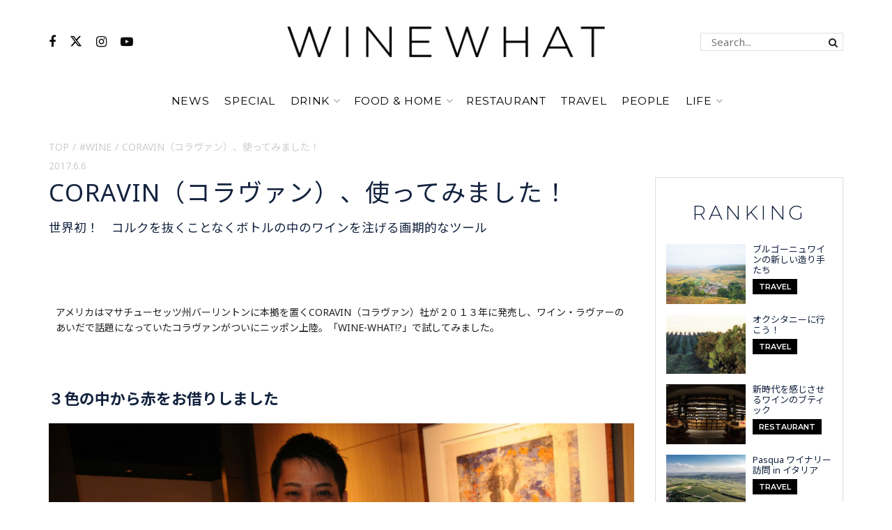

--- FILE ---
content_type: text/html; charset=UTF-8
request_url: https://wine-what.jp/wine/17760/
body_size: 25708
content:
<!doctype html>
<!--[if lt IE 7]> <html class="no-js lt-ie9 lt-ie8 lt-ie7" dir="ltr" lang="ja" prefix="og: https://ogp.me/ns#"> <![endif]-->
<!--[if IE 7]>    <html class="no-js lt-ie9 lt-ie8" dir="ltr" lang="ja" prefix="og: https://ogp.me/ns#"> <![endif]-->
<!--[if IE 8]>    <html class="no-js lt-ie9" dir="ltr" lang="ja" prefix="og: https://ogp.me/ns#"> <![endif]-->
<!--[if IE 9]>    <html class="no-js lt-ie10" dir="ltr" lang="ja" prefix="og: https://ogp.me/ns#"> <![endif]-->
<!--[if gt IE 8]><!--> <html class="no-js" dir="ltr" lang="ja" prefix="og: https://ogp.me/ns#"> <!--<![endif]-->
<head>
    <meta http-equiv="Content-Type" content="text/html; charset=UTF-8" />
    <meta name='viewport' content='width=device-width, initial-scale=1, user-scalable=yes' />
    <link rel="profile" href="http://gmpg.org/xfn/11" />
    <link rel="pingback" href="https://wine-what.jp/xmlrpc.php" />
    <title>CORAVIN（コラヴァン）、使ってみました！ - WINE WHAT｜ワイン ワット</title>

		<!-- All in One SEO 4.9.2 - aioseo.com -->
	<meta name="description" content="世界初！ コルクを抜くことなくボトルの中のワインを注げる画期的なツール" />
	<meta name="robots" content="max-image-preview:large" />
	<meta name="author" content="WINEWHAT"/>
	<link rel="canonical" href="https://wine-what.jp/wine/goods/17760/" />
	<link rel="next" href="https://wine-what.jp/wine/goods/17760/2/" />
	<meta name="generator" content="All in One SEO (AIOSEO) 4.9.2" />
		<meta property="og:locale" content="ja_JP" />
		<meta property="og:site_name" content="WINE WHAT｜ワイン ワット - WINE WHAT（ワイン ワット）はファッションを楽しむようにワインを飲むライフスタイルメディアです。" />
		<meta property="og:type" content="article" />
		<meta property="og:title" content="CORAVIN（コラヴァン）、使ってみました！ - WINE WHAT｜ワイン ワット" />
		<meta property="og:description" content="世界初！ コルクを抜くことなくボトルの中のワインを注げる画期的なツール" />
		<meta property="og:url" content="https://wine-what.jp/wine/goods/17760/" />
		<meta property="article:published_time" content="2017-06-06T10:19:56+00:00" />
		<meta property="article:modified_time" content="2018-11-01T08:29:03+00:00" />
		<meta name="twitter:card" content="summary_large_image" />
		<meta name="twitter:title" content="CORAVIN（コラヴァン）、使ってみました！ - WINE WHAT｜ワイン ワット" />
		<meta name="twitter:description" content="世界初！ コルクを抜くことなくボトルの中のワインを注げる画期的なツール" />
		<script type="application/ld+json" class="aioseo-schema">
			{"@context":"https:\/\/schema.org","@graph":[{"@type":"BlogPosting","@id":"https:\/\/wine-what.jp\/wine\/goods\/17760\/#blogposting","name":"CORAVIN\uff08\u30b3\u30e9\u30f4\u30a1\u30f3\uff09\u3001\u4f7f\u3063\u3066\u307f\u307e\u3057\u305f\uff01 - WINE WHAT\uff5c\u30ef\u30a4\u30f3 \u30ef\u30c3\u30c8","headline":"CORAVIN\uff08\u30b3\u30e9\u30f4\u30a1\u30f3\uff09\u3001\u4f7f\u3063\u3066\u307f\u307e\u3057\u305f\uff01","author":{"@id":"https:\/\/wine-what.jp\/author\/winewhat\/#author"},"publisher":{"@id":"https:\/\/wine-what.jp\/#organization"},"image":{"@type":"ImageObject","url":"https:\/\/wine-what.jp\/wp-content\/uploads\/2017\/06\/17760-eyecatch.jpg","width":900,"height":581},"datePublished":"2017-06-06T19:19:56+09:00","dateModified":"2018-11-01T17:29:03+09:00","inLanguage":"ja","mainEntityOfPage":{"@id":"https:\/\/wine-what.jp\/wine\/goods\/17760\/#webpage"},"isPartOf":{"@id":"https:\/\/wine-what.jp\/wine\/goods\/17760\/#webpage"},"articleSection":"Goods, #WINE, WINE WHAT\u7de8\u96c6\u90e8, WINE-WHAT!? \u7de8\u96c6\u90e8"},{"@type":"BreadcrumbList","@id":"https:\/\/wine-what.jp\/wine\/goods\/17760\/#breadcrumblist","itemListElement":[{"@type":"ListItem","@id":"https:\/\/wine-what.jp#listItem","position":1,"name":"Home","item":"https:\/\/wine-what.jp","nextItem":{"@type":"ListItem","@id":"https:\/\/wine-what.jp\/wine\/#listItem","name":"#WINE"}},{"@type":"ListItem","@id":"https:\/\/wine-what.jp\/wine\/#listItem","position":2,"name":"#WINE","item":"https:\/\/wine-what.jp\/wine\/","nextItem":{"@type":"ListItem","@id":"https:\/\/wine-what.jp\/wine\/goods\/#listItem","name":"Goods"},"previousItem":{"@type":"ListItem","@id":"https:\/\/wine-what.jp#listItem","name":"Home"}},{"@type":"ListItem","@id":"https:\/\/wine-what.jp\/wine\/goods\/#listItem","position":3,"name":"Goods","item":"https:\/\/wine-what.jp\/wine\/goods\/","nextItem":{"@type":"ListItem","@id":"https:\/\/wine-what.jp\/wine\/goods\/17760\/#listItem","name":"CORAVIN\uff08\u30b3\u30e9\u30f4\u30a1\u30f3\uff09\u3001\u4f7f\u3063\u3066\u307f\u307e\u3057\u305f\uff01"},"previousItem":{"@type":"ListItem","@id":"https:\/\/wine-what.jp\/wine\/#listItem","name":"#WINE"}},{"@type":"ListItem","@id":"https:\/\/wine-what.jp\/wine\/goods\/17760\/#listItem","position":4,"name":"CORAVIN\uff08\u30b3\u30e9\u30f4\u30a1\u30f3\uff09\u3001\u4f7f\u3063\u3066\u307f\u307e\u3057\u305f\uff01","previousItem":{"@type":"ListItem","@id":"https:\/\/wine-what.jp\/wine\/goods\/#listItem","name":"Goods"}}]},{"@type":"Organization","@id":"https:\/\/wine-what.jp\/#organization","name":"WINE WHAT\uff5c\u30ef\u30a4\u30f3 \u30ef\u30c3\u30c8","description":"WINE WHAT\uff08\u30ef\u30a4\u30f3 \u30ef\u30c3\u30c8\uff09\u306f\u30d5\u30a1\u30c3\u30b7\u30e7\u30f3\u3092\u697d\u3057\u3080\u3088\u3046\u306b\u30ef\u30a4\u30f3\u3092\u98f2\u3080\u30e9\u30a4\u30d5\u30b9\u30bf\u30a4\u30eb\u30e1\u30c7\u30a3\u30a2\u3067\u3059\u3002","url":"https:\/\/wine-what.jp\/"},{"@type":"Person","@id":"https:\/\/wine-what.jp\/author\/winewhat\/#author","url":"https:\/\/wine-what.jp\/author\/winewhat\/","name":"WINEWHAT","image":{"@type":"ImageObject","@id":"https:\/\/wine-what.jp\/wine\/goods\/17760\/#authorImage","url":"https:\/\/wine-what.jp\/wp-content\/uploads\/2021\/09\/ww-logo3_sq_p-96x96.png","width":96,"height":96,"caption":"WINEWHAT"}},{"@type":"WebPage","@id":"https:\/\/wine-what.jp\/wine\/goods\/17760\/#webpage","url":"https:\/\/wine-what.jp\/wine\/goods\/17760\/","name":"CORAVIN\uff08\u30b3\u30e9\u30f4\u30a1\u30f3\uff09\u3001\u4f7f\u3063\u3066\u307f\u307e\u3057\u305f\uff01 - WINE WHAT\uff5c\u30ef\u30a4\u30f3 \u30ef\u30c3\u30c8","description":"\u4e16\u754c\u521d\uff01 \u30b3\u30eb\u30af\u3092\u629c\u304f\u3053\u3068\u306a\u304f\u30dc\u30c8\u30eb\u306e\u4e2d\u306e\u30ef\u30a4\u30f3\u3092\u6ce8\u3052\u308b\u753b\u671f\u7684\u306a\u30c4\u30fc\u30eb","inLanguage":"ja","isPartOf":{"@id":"https:\/\/wine-what.jp\/#website"},"breadcrumb":{"@id":"https:\/\/wine-what.jp\/wine\/goods\/17760\/#breadcrumblist"},"author":{"@id":"https:\/\/wine-what.jp\/author\/winewhat\/#author"},"creator":{"@id":"https:\/\/wine-what.jp\/author\/winewhat\/#author"},"image":{"@type":"ImageObject","url":"https:\/\/wine-what.jp\/wp-content\/uploads\/2017\/06\/17760-eyecatch.jpg","@id":"https:\/\/wine-what.jp\/wine\/goods\/17760\/#mainImage","width":900,"height":581},"primaryImageOfPage":{"@id":"https:\/\/wine-what.jp\/wine\/goods\/17760\/#mainImage"},"datePublished":"2017-06-06T19:19:56+09:00","dateModified":"2018-11-01T17:29:03+09:00"},{"@type":"WebSite","@id":"https:\/\/wine-what.jp\/#website","url":"https:\/\/wine-what.jp\/","name":"WINE WHAT\uff5c\u30ef\u30a4\u30f3 \u30ef\u30c3\u30c8","description":"WINE WHAT\uff08\u30ef\u30a4\u30f3 \u30ef\u30c3\u30c8\uff09\u306f\u30d5\u30a1\u30c3\u30b7\u30e7\u30f3\u3092\u697d\u3057\u3080\u3088\u3046\u306b\u30ef\u30a4\u30f3\u3092\u98f2\u3080\u30e9\u30a4\u30d5\u30b9\u30bf\u30a4\u30eb\u30e1\u30c7\u30a3\u30a2\u3067\u3059\u3002","inLanguage":"ja","publisher":{"@id":"https:\/\/wine-what.jp\/#organization"}}]}
		</script>
		<!-- All in One SEO -->

<meta property="og:type" content="article">
<meta property="og:title" content="CORAVIN（コラヴァン）、使ってみました！">
<meta property="og:site_name" content="WINE WHAT｜ワイン ワット">
<meta property="og:description" content="　アメリカはマサチューセッツ州バーリント">
<meta property="og:url" content="https://wine-what.jp/wine/goods/17760/">
<meta property="og:image" content="https://wine-what.jp/wp-content/uploads/2017/06/17760-eyecatch.jpg">
<meta property="og:image:height" content="581">
<meta property="og:image:width" content="900">
<meta property="article:published_time" content="2017-06-06T19:19:56+09:00">
<meta property="article:modified_time" content="2018-11-01T17:29:03+09:00">
<meta property="article:author" content="https://wine-what.jp">
<meta property="article:section" content="#WINE">
<meta name="twitter:card" content="summary_large_image">
<meta name="twitter:title" content="CORAVIN（コラヴァン）、使ってみました！">
<meta name="twitter:description" content="　アメリカはマサチューセッツ州バーリント">
<meta name="twitter:url" content="https://wine-what.jp/wine/goods/17760/">
<meta name="twitter:site" content="https://wine-what.jp">
<meta name="twitter:image" content="https://wine-what.jp/wp-content/uploads/2017/06/17760-eyecatch.jpg">
<meta name="twitter:image:width" content="900">
<meta name="twitter:image:height" content="581">
			<script type="text/javascript">
			  var jnews_ajax_url = '/?ajax-request=jnews'
			</script>
			<script type="text/javascript">;window.jnews=window.jnews||{},window.jnews.library=window.jnews.library||{},window.jnews.library=function(){"use strict";var e=this;e.win=window,e.doc=document,e.noop=function(){},e.globalBody=e.doc.getElementsByTagName("body")[0],e.globalBody=e.globalBody?e.globalBody:e.doc,e.win.jnewsDataStorage=e.win.jnewsDataStorage||{_storage:new WeakMap,put:function(e,t,n){this._storage.has(e)||this._storage.set(e,new Map),this._storage.get(e).set(t,n)},get:function(e,t){return this._storage.get(e).get(t)},has:function(e,t){return this._storage.has(e)&&this._storage.get(e).has(t)},remove:function(e,t){var n=this._storage.get(e).delete(t);return 0===!this._storage.get(e).size&&this._storage.delete(e),n}},e.windowWidth=function(){return e.win.innerWidth||e.docEl.clientWidth||e.globalBody.clientWidth},e.windowHeight=function(){return e.win.innerHeight||e.docEl.clientHeight||e.globalBody.clientHeight},e.requestAnimationFrame=e.win.requestAnimationFrame||e.win.webkitRequestAnimationFrame||e.win.mozRequestAnimationFrame||e.win.msRequestAnimationFrame||window.oRequestAnimationFrame||function(e){return setTimeout(e,1e3/60)},e.cancelAnimationFrame=e.win.cancelAnimationFrame||e.win.webkitCancelAnimationFrame||e.win.webkitCancelRequestAnimationFrame||e.win.mozCancelAnimationFrame||e.win.msCancelRequestAnimationFrame||e.win.oCancelRequestAnimationFrame||function(e){clearTimeout(e)},e.classListSupport="classList"in document.createElement("_"),e.hasClass=e.classListSupport?function(e,t){return e.classList.contains(t)}:function(e,t){return e.className.indexOf(t)>=0},e.addClass=e.classListSupport?function(t,n){e.hasClass(t,n)||t.classList.add(n)}:function(t,n){e.hasClass(t,n)||(t.className+=" "+n)},e.removeClass=e.classListSupport?function(t,n){e.hasClass(t,n)&&t.classList.remove(n)}:function(t,n){e.hasClass(t,n)&&(t.className=t.className.replace(n,""))},e.objKeys=function(e){var t=[];for(var n in e)Object.prototype.hasOwnProperty.call(e,n)&&t.push(n);return t},e.isObjectSame=function(e,t){var n=!0;return JSON.stringify(e)!==JSON.stringify(t)&&(n=!1),n},e.extend=function(){for(var e,t,n,o=arguments[0]||{},i=1,a=arguments.length;i<a;i++)if(null!==(e=arguments[i]))for(t in e)o!==(n=e[t])&&void 0!==n&&(o[t]=n);return o},e.dataStorage=e.win.jnewsDataStorage,e.isVisible=function(e){return 0!==e.offsetWidth&&0!==e.offsetHeight||e.getBoundingClientRect().length},e.getHeight=function(e){return e.offsetHeight||e.clientHeight||e.getBoundingClientRect().height},e.getWidth=function(e){return e.offsetWidth||e.clientWidth||e.getBoundingClientRect().width},e.supportsPassive=!1;try{var t=Object.defineProperty({},"passive",{get:function(){e.supportsPassive=!0}});"createEvent"in e.doc?e.win.addEventListener("test",null,t):"fireEvent"in e.doc&&e.win.attachEvent("test",null)}catch(e){}e.passiveOption=!!e.supportsPassive&&{passive:!0},e.setStorage=function(e,t){e="jnews-"+e;var n={expired:Math.floor(((new Date).getTime()+432e5)/1e3)};t=Object.assign(n,t);localStorage.setItem(e,JSON.stringify(t))},e.getStorage=function(e){e="jnews-"+e;var t=localStorage.getItem(e);return null!==t&&0<t.length?JSON.parse(localStorage.getItem(e)):{}},e.expiredStorage=function(){var t,n="jnews-";for(var o in localStorage)o.indexOf(n)>-1&&"undefined"!==(t=e.getStorage(o.replace(n,""))).expired&&t.expired<Math.floor((new Date).getTime()/1e3)&&localStorage.removeItem(o)},e.addEvents=function(t,n,o){for(var i in n){var a=["touchstart","touchmove"].indexOf(i)>=0&&!o&&e.passiveOption;"createEvent"in e.doc?t.addEventListener(i,n[i],a):"fireEvent"in e.doc&&t.attachEvent("on"+i,n[i])}},e.removeEvents=function(t,n){for(var o in n)"createEvent"in e.doc?t.removeEventListener(o,n[o]):"fireEvent"in e.doc&&t.detachEvent("on"+o,n[o])},e.triggerEvents=function(t,n,o){var i;o=o||{detail:null};return"createEvent"in e.doc?(!(i=e.doc.createEvent("CustomEvent")||new CustomEvent(n)).initCustomEvent||i.initCustomEvent(n,!0,!1,o),void t.dispatchEvent(i)):"fireEvent"in e.doc?((i=e.doc.createEventObject()).eventType=n,void t.fireEvent("on"+i.eventType,i)):void 0},e.getParents=function(t,n){void 0===n&&(n=e.doc);for(var o=[],i=t.parentNode,a=!1;!a;)if(i){var r=i;r.querySelectorAll(n).length?a=!0:(o.push(r),i=r.parentNode)}else o=[],a=!0;return o},e.forEach=function(e,t,n){for(var o=0,i=e.length;o<i;o++)t.call(n,e[o],o)},e.getText=function(e){return e.innerText||e.textContent},e.setText=function(e,t){var n="object"==typeof t?t.innerText||t.textContent:t;e.innerText&&(e.innerText=n),e.textContent&&(e.textContent=n)},e.httpBuildQuery=function(t){return e.objKeys(t).reduce(function t(n){var o=arguments.length>1&&void 0!==arguments[1]?arguments[1]:null;return function(i,a){var r=n[a];a=encodeURIComponent(a);var s=o?"".concat(o,"[").concat(a,"]"):a;return null==r||"function"==typeof r?(i.push("".concat(s,"=")),i):["number","boolean","string"].includes(typeof r)?(i.push("".concat(s,"=").concat(encodeURIComponent(r))),i):(i.push(e.objKeys(r).reduce(t(r,s),[]).join("&")),i)}}(t),[]).join("&")},e.get=function(t,n,o,i){return o="function"==typeof o?o:e.noop,e.ajax("GET",t,n,o,i)},e.post=function(t,n,o,i){return o="function"==typeof o?o:e.noop,e.ajax("POST",t,n,o,i)},e.ajax=function(t,n,o,i,a){var r=new XMLHttpRequest,s=n,c=e.httpBuildQuery(o);if(t=-1!=["GET","POST"].indexOf(t)?t:"GET",r.open(t,s+("GET"==t?"?"+c:""),!0),"POST"==t&&r.setRequestHeader("Content-type","application/x-www-form-urlencoded"),r.setRequestHeader("X-Requested-With","XMLHttpRequest"),r.onreadystatechange=function(){4===r.readyState&&200<=r.status&&300>r.status&&"function"==typeof i&&i.call(void 0,r.response)},void 0!==a&&!a){return{xhr:r,send:function(){r.send("POST"==t?c:null)}}}return r.send("POST"==t?c:null),{xhr:r}},e.scrollTo=function(t,n,o){function i(e,t,n){this.start=this.position(),this.change=e-this.start,this.currentTime=0,this.increment=20,this.duration=void 0===n?500:n,this.callback=t,this.finish=!1,this.animateScroll()}return Math.easeInOutQuad=function(e,t,n,o){return(e/=o/2)<1?n/2*e*e+t:-n/2*(--e*(e-2)-1)+t},i.prototype.stop=function(){this.finish=!0},i.prototype.move=function(t){e.doc.documentElement.scrollTop=t,e.globalBody.parentNode.scrollTop=t,e.globalBody.scrollTop=t},i.prototype.position=function(){return e.doc.documentElement.scrollTop||e.globalBody.parentNode.scrollTop||e.globalBody.scrollTop},i.prototype.animateScroll=function(){this.currentTime+=this.increment;var t=Math.easeInOutQuad(this.currentTime,this.start,this.change,this.duration);this.move(t),this.currentTime<this.duration&&!this.finish?e.requestAnimationFrame.call(e.win,this.animateScroll.bind(this)):this.callback&&"function"==typeof this.callback&&this.callback()},new i(t,n,o)},e.unwrap=function(t){var n,o=t;e.forEach(t,(function(e,t){n?n+=e:n=e})),o.replaceWith(n)},e.performance={start:function(e){performance.mark(e+"Start")},stop:function(e){performance.mark(e+"End"),performance.measure(e,e+"Start",e+"End")}},e.fps=function(){var t=0,n=0,o=0;!function(){var i=t=0,a=0,r=0,s=document.getElementById("fpsTable"),c=function(t){void 0===document.getElementsByTagName("body")[0]?e.requestAnimationFrame.call(e.win,(function(){c(t)})):document.getElementsByTagName("body")[0].appendChild(t)};null===s&&((s=document.createElement("div")).style.position="fixed",s.style.top="120px",s.style.left="10px",s.style.width="100px",s.style.height="20px",s.style.border="1px solid black",s.style.fontSize="11px",s.style.zIndex="100000",s.style.backgroundColor="white",s.id="fpsTable",c(s));var l=function(){o++,n=Date.now(),(a=(o/(r=(n-t)/1e3)).toPrecision(2))!=i&&(i=a,s.innerHTML=i+"fps"),1<r&&(t=n,o=0),e.requestAnimationFrame.call(e.win,l)};l()}()},e.instr=function(e,t){for(var n=0;n<t.length;n++)if(-1!==e.toLowerCase().indexOf(t[n].toLowerCase()))return!0},e.winLoad=function(t,n){function o(o){if("complete"===e.doc.readyState||"interactive"===e.doc.readyState)return!o||n?setTimeout(t,n||1):t(o),1}o()||e.addEvents(e.win,{load:o})},e.docReady=function(t,n){function o(o){if("complete"===e.doc.readyState||"interactive"===e.doc.readyState)return!o||n?setTimeout(t,n||1):t(o),1}o()||e.addEvents(e.doc,{DOMContentLoaded:o})},e.fireOnce=function(){e.docReady((function(){e.assets=e.assets||[],e.assets.length&&(e.boot(),e.load_assets())}),50)},e.boot=function(){e.length&&e.doc.querySelectorAll("style[media]").forEach((function(e){"not all"==e.getAttribute("media")&&e.removeAttribute("media")}))},e.create_js=function(t,n){var o=e.doc.createElement("script");switch(o.setAttribute("src",t),n){case"defer":o.setAttribute("defer",!0);break;case"async":o.setAttribute("async",!0);break;case"deferasync":o.setAttribute("defer",!0),o.setAttribute("async",!0)}e.globalBody.appendChild(o)},e.load_assets=function(){"object"==typeof e.assets&&e.forEach(e.assets.slice(0),(function(t,n){var o="";t.defer&&(o+="defer"),t.async&&(o+="async"),e.create_js(t.url,o);var i=e.assets.indexOf(t);i>-1&&e.assets.splice(i,1)})),e.assets=jnewsoption.au_scripts=window.jnewsads=[]},e.setCookie=function(e,t,n){var o="";if(n){var i=new Date;i.setTime(i.getTime()+24*n*60*60*1e3),o="; expires="+i.toUTCString()}document.cookie=e+"="+(t||"")+o+"; path=/"},e.getCookie=function(e){for(var t=e+"=",n=document.cookie.split(";"),o=0;o<n.length;o++){for(var i=n[o];" "==i.charAt(0);)i=i.substring(1,i.length);if(0==i.indexOf(t))return i.substring(t.length,i.length)}return null},e.eraseCookie=function(e){document.cookie=e+"=; Path=/; Expires=Thu, 01 Jan 1970 00:00:01 GMT;"},e.docReady((function(){e.globalBody=e.globalBody==e.doc?e.doc.getElementsByTagName("body")[0]:e.globalBody,e.globalBody=e.globalBody?e.globalBody:e.doc})),e.winLoad((function(){e.winLoad((function(){var t=!1;if(void 0!==window.jnewsadmin)if(void 0!==window.file_version_checker){var n=e.objKeys(window.file_version_checker);n.length?n.forEach((function(e){t||"10.0.4"===window.file_version_checker[e]||(t=!0)})):t=!0}else t=!0;t&&(window.jnewsHelper.getMessage(),window.jnewsHelper.getNotice())}),2500)}))},window.jnews.library=new window.jnews.library;</script><link rel='dns-prefetch' href='//static.addtoany.com' />
<link rel='dns-prefetch' href='//www.googletagmanager.com' />
<link rel="alternate" type="application/rss+xml" title="WINE WHAT｜ワイン ワット &raquo; フィード" href="https://wine-what.jp/feed/" />
<link rel="alternate" type="application/rss+xml" title="WINE WHAT｜ワイン ワット &raquo; コメントフィード" href="https://wine-what.jp/comments/feed/" />
<script id="wpp-js" src="https://wine-what.jp/wp-content/plugins/wordpress-popular-posts/assets/js/wpp.min.js?ver=7.2.0" data-sampling="0" data-sampling-rate="100" data-api-url="https://wine-what.jp/wp-json/wordpress-popular-posts" data-post-id="17760" data-token="71fbbb109c" data-lang="0" data-debug="0" type="text/javascript"></script>
<link rel="alternate" type="application/rss+xml" title="WINE WHAT｜ワイン ワット &raquo; CORAVIN（コラヴァン）、使ってみました！ のコメントのフィード" href="https://wine-what.jp/wine/goods/17760/feed/" />
<script type="text/javascript">
window._wpemojiSettings = {"baseUrl":"https:\/\/s.w.org\/images\/core\/emoji\/14.0.0\/72x72\/","ext":".png","svgUrl":"https:\/\/s.w.org\/images\/core\/emoji\/14.0.0\/svg\/","svgExt":".svg","source":{"concatemoji":"https:\/\/wine-what.jp\/wp-includes\/js\/wp-emoji-release.min.js?ver=6.3.7"}};
/*! This file is auto-generated */
!function(i,n){var o,s,e;function c(e){try{var t={supportTests:e,timestamp:(new Date).valueOf()};sessionStorage.setItem(o,JSON.stringify(t))}catch(e){}}function p(e,t,n){e.clearRect(0,0,e.canvas.width,e.canvas.height),e.fillText(t,0,0);var t=new Uint32Array(e.getImageData(0,0,e.canvas.width,e.canvas.height).data),r=(e.clearRect(0,0,e.canvas.width,e.canvas.height),e.fillText(n,0,0),new Uint32Array(e.getImageData(0,0,e.canvas.width,e.canvas.height).data));return t.every(function(e,t){return e===r[t]})}function u(e,t,n){switch(t){case"flag":return n(e,"\ud83c\udff3\ufe0f\u200d\u26a7\ufe0f","\ud83c\udff3\ufe0f\u200b\u26a7\ufe0f")?!1:!n(e,"\ud83c\uddfa\ud83c\uddf3","\ud83c\uddfa\u200b\ud83c\uddf3")&&!n(e,"\ud83c\udff4\udb40\udc67\udb40\udc62\udb40\udc65\udb40\udc6e\udb40\udc67\udb40\udc7f","\ud83c\udff4\u200b\udb40\udc67\u200b\udb40\udc62\u200b\udb40\udc65\u200b\udb40\udc6e\u200b\udb40\udc67\u200b\udb40\udc7f");case"emoji":return!n(e,"\ud83e\udef1\ud83c\udffb\u200d\ud83e\udef2\ud83c\udfff","\ud83e\udef1\ud83c\udffb\u200b\ud83e\udef2\ud83c\udfff")}return!1}function f(e,t,n){var r="undefined"!=typeof WorkerGlobalScope&&self instanceof WorkerGlobalScope?new OffscreenCanvas(300,150):i.createElement("canvas"),a=r.getContext("2d",{willReadFrequently:!0}),o=(a.textBaseline="top",a.font="600 32px Arial",{});return e.forEach(function(e){o[e]=t(a,e,n)}),o}function t(e){var t=i.createElement("script");t.src=e,t.defer=!0,i.head.appendChild(t)}"undefined"!=typeof Promise&&(o="wpEmojiSettingsSupports",s=["flag","emoji"],n.supports={everything:!0,everythingExceptFlag:!0},e=new Promise(function(e){i.addEventListener("DOMContentLoaded",e,{once:!0})}),new Promise(function(t){var n=function(){try{var e=JSON.parse(sessionStorage.getItem(o));if("object"==typeof e&&"number"==typeof e.timestamp&&(new Date).valueOf()<e.timestamp+604800&&"object"==typeof e.supportTests)return e.supportTests}catch(e){}return null}();if(!n){if("undefined"!=typeof Worker&&"undefined"!=typeof OffscreenCanvas&&"undefined"!=typeof URL&&URL.createObjectURL&&"undefined"!=typeof Blob)try{var e="postMessage("+f.toString()+"("+[JSON.stringify(s),u.toString(),p.toString()].join(",")+"));",r=new Blob([e],{type:"text/javascript"}),a=new Worker(URL.createObjectURL(r),{name:"wpTestEmojiSupports"});return void(a.onmessage=function(e){c(n=e.data),a.terminate(),t(n)})}catch(e){}c(n=f(s,u,p))}t(n)}).then(function(e){for(var t in e)n.supports[t]=e[t],n.supports.everything=n.supports.everything&&n.supports[t],"flag"!==t&&(n.supports.everythingExceptFlag=n.supports.everythingExceptFlag&&n.supports[t]);n.supports.everythingExceptFlag=n.supports.everythingExceptFlag&&!n.supports.flag,n.DOMReady=!1,n.readyCallback=function(){n.DOMReady=!0}}).then(function(){return e}).then(function(){var e;n.supports.everything||(n.readyCallback(),(e=n.source||{}).concatemoji?t(e.concatemoji):e.wpemoji&&e.twemoji&&(t(e.twemoji),t(e.wpemoji)))}))}((window,document),window._wpemojiSettings);
</script>
<style type="text/css">
img.wp-smiley,
img.emoji {
	display: inline !important;
	border: none !important;
	box-shadow: none !important;
	height: 1em !important;
	width: 1em !important;
	margin: 0 0.07em !important;
	vertical-align: -0.1em !important;
	background: none !important;
	padding: 0 !important;
}
</style>
	<link rel='stylesheet' id='wp-block-library-css' href='https://wine-what.jp/wp-includes/css/dist/block-library/style.min.css?ver=6.3.7' type='text/css' media='all' />
<link rel='stylesheet' id='aioseo/css/src/vue/standalone/blocks/table-of-contents/global.scss-css' href='https://wine-what.jp/wp-content/plugins/all-in-one-seo-pack/dist/Lite/assets/css/table-of-contents/global.e90f6d47.css?ver=4.9.2' type='text/css' media='all' />
<style id='classic-theme-styles-inline-css' type='text/css'>
/*! This file is auto-generated */
.wp-block-button__link{color:#fff;background-color:#32373c;border-radius:9999px;box-shadow:none;text-decoration:none;padding:calc(.667em + 2px) calc(1.333em + 2px);font-size:1.125em}.wp-block-file__button{background:#32373c;color:#fff;text-decoration:none}
</style>
<style id='global-styles-inline-css' type='text/css'>
body{--wp--preset--color--black: #000000;--wp--preset--color--cyan-bluish-gray: #abb8c3;--wp--preset--color--white: #ffffff;--wp--preset--color--pale-pink: #f78da7;--wp--preset--color--vivid-red: #cf2e2e;--wp--preset--color--luminous-vivid-orange: #ff6900;--wp--preset--color--luminous-vivid-amber: #fcb900;--wp--preset--color--light-green-cyan: #7bdcb5;--wp--preset--color--vivid-green-cyan: #00d084;--wp--preset--color--pale-cyan-blue: #8ed1fc;--wp--preset--color--vivid-cyan-blue: #0693e3;--wp--preset--color--vivid-purple: #9b51e0;--wp--preset--gradient--vivid-cyan-blue-to-vivid-purple: linear-gradient(135deg,rgba(6,147,227,1) 0%,rgb(155,81,224) 100%);--wp--preset--gradient--light-green-cyan-to-vivid-green-cyan: linear-gradient(135deg,rgb(122,220,180) 0%,rgb(0,208,130) 100%);--wp--preset--gradient--luminous-vivid-amber-to-luminous-vivid-orange: linear-gradient(135deg,rgba(252,185,0,1) 0%,rgba(255,105,0,1) 100%);--wp--preset--gradient--luminous-vivid-orange-to-vivid-red: linear-gradient(135deg,rgba(255,105,0,1) 0%,rgb(207,46,46) 100%);--wp--preset--gradient--very-light-gray-to-cyan-bluish-gray: linear-gradient(135deg,rgb(238,238,238) 0%,rgb(169,184,195) 100%);--wp--preset--gradient--cool-to-warm-spectrum: linear-gradient(135deg,rgb(74,234,220) 0%,rgb(151,120,209) 20%,rgb(207,42,186) 40%,rgb(238,44,130) 60%,rgb(251,105,98) 80%,rgb(254,248,76) 100%);--wp--preset--gradient--blush-light-purple: linear-gradient(135deg,rgb(255,206,236) 0%,rgb(152,150,240) 100%);--wp--preset--gradient--blush-bordeaux: linear-gradient(135deg,rgb(254,205,165) 0%,rgb(254,45,45) 50%,rgb(107,0,62) 100%);--wp--preset--gradient--luminous-dusk: linear-gradient(135deg,rgb(255,203,112) 0%,rgb(199,81,192) 50%,rgb(65,88,208) 100%);--wp--preset--gradient--pale-ocean: linear-gradient(135deg,rgb(255,245,203) 0%,rgb(182,227,212) 50%,rgb(51,167,181) 100%);--wp--preset--gradient--electric-grass: linear-gradient(135deg,rgb(202,248,128) 0%,rgb(113,206,126) 100%);--wp--preset--gradient--midnight: linear-gradient(135deg,rgb(2,3,129) 0%,rgb(40,116,252) 100%);--wp--preset--font-size--small: 13px;--wp--preset--font-size--medium: 20px;--wp--preset--font-size--large: 36px;--wp--preset--font-size--x-large: 42px;--wp--preset--spacing--20: 0.44rem;--wp--preset--spacing--30: 0.67rem;--wp--preset--spacing--40: 1rem;--wp--preset--spacing--50: 1.5rem;--wp--preset--spacing--60: 2.25rem;--wp--preset--spacing--70: 3.38rem;--wp--preset--spacing--80: 5.06rem;--wp--preset--shadow--natural: 6px 6px 9px rgba(0, 0, 0, 0.2);--wp--preset--shadow--deep: 12px 12px 50px rgba(0, 0, 0, 0.4);--wp--preset--shadow--sharp: 6px 6px 0px rgba(0, 0, 0, 0.2);--wp--preset--shadow--outlined: 6px 6px 0px -3px rgba(255, 255, 255, 1), 6px 6px rgba(0, 0, 0, 1);--wp--preset--shadow--crisp: 6px 6px 0px rgba(0, 0, 0, 1);}:where(.is-layout-flex){gap: 0.5em;}:where(.is-layout-grid){gap: 0.5em;}body .is-layout-flow > .alignleft{float: left;margin-inline-start: 0;margin-inline-end: 2em;}body .is-layout-flow > .alignright{float: right;margin-inline-start: 2em;margin-inline-end: 0;}body .is-layout-flow > .aligncenter{margin-left: auto !important;margin-right: auto !important;}body .is-layout-constrained > .alignleft{float: left;margin-inline-start: 0;margin-inline-end: 2em;}body .is-layout-constrained > .alignright{float: right;margin-inline-start: 2em;margin-inline-end: 0;}body .is-layout-constrained > .aligncenter{margin-left: auto !important;margin-right: auto !important;}body .is-layout-constrained > :where(:not(.alignleft):not(.alignright):not(.alignfull)){max-width: var(--wp--style--global--content-size);margin-left: auto !important;margin-right: auto !important;}body .is-layout-constrained > .alignwide{max-width: var(--wp--style--global--wide-size);}body .is-layout-flex{display: flex;}body .is-layout-flex{flex-wrap: wrap;align-items: center;}body .is-layout-flex > *{margin: 0;}body .is-layout-grid{display: grid;}body .is-layout-grid > *{margin: 0;}:where(.wp-block-columns.is-layout-flex){gap: 2em;}:where(.wp-block-columns.is-layout-grid){gap: 2em;}:where(.wp-block-post-template.is-layout-flex){gap: 1.25em;}:where(.wp-block-post-template.is-layout-grid){gap: 1.25em;}.has-black-color{color: var(--wp--preset--color--black) !important;}.has-cyan-bluish-gray-color{color: var(--wp--preset--color--cyan-bluish-gray) !important;}.has-white-color{color: var(--wp--preset--color--white) !important;}.has-pale-pink-color{color: var(--wp--preset--color--pale-pink) !important;}.has-vivid-red-color{color: var(--wp--preset--color--vivid-red) !important;}.has-luminous-vivid-orange-color{color: var(--wp--preset--color--luminous-vivid-orange) !important;}.has-luminous-vivid-amber-color{color: var(--wp--preset--color--luminous-vivid-amber) !important;}.has-light-green-cyan-color{color: var(--wp--preset--color--light-green-cyan) !important;}.has-vivid-green-cyan-color{color: var(--wp--preset--color--vivid-green-cyan) !important;}.has-pale-cyan-blue-color{color: var(--wp--preset--color--pale-cyan-blue) !important;}.has-vivid-cyan-blue-color{color: var(--wp--preset--color--vivid-cyan-blue) !important;}.has-vivid-purple-color{color: var(--wp--preset--color--vivid-purple) !important;}.has-black-background-color{background-color: var(--wp--preset--color--black) !important;}.has-cyan-bluish-gray-background-color{background-color: var(--wp--preset--color--cyan-bluish-gray) !important;}.has-white-background-color{background-color: var(--wp--preset--color--white) !important;}.has-pale-pink-background-color{background-color: var(--wp--preset--color--pale-pink) !important;}.has-vivid-red-background-color{background-color: var(--wp--preset--color--vivid-red) !important;}.has-luminous-vivid-orange-background-color{background-color: var(--wp--preset--color--luminous-vivid-orange) !important;}.has-luminous-vivid-amber-background-color{background-color: var(--wp--preset--color--luminous-vivid-amber) !important;}.has-light-green-cyan-background-color{background-color: var(--wp--preset--color--light-green-cyan) !important;}.has-vivid-green-cyan-background-color{background-color: var(--wp--preset--color--vivid-green-cyan) !important;}.has-pale-cyan-blue-background-color{background-color: var(--wp--preset--color--pale-cyan-blue) !important;}.has-vivid-cyan-blue-background-color{background-color: var(--wp--preset--color--vivid-cyan-blue) !important;}.has-vivid-purple-background-color{background-color: var(--wp--preset--color--vivid-purple) !important;}.has-black-border-color{border-color: var(--wp--preset--color--black) !important;}.has-cyan-bluish-gray-border-color{border-color: var(--wp--preset--color--cyan-bluish-gray) !important;}.has-white-border-color{border-color: var(--wp--preset--color--white) !important;}.has-pale-pink-border-color{border-color: var(--wp--preset--color--pale-pink) !important;}.has-vivid-red-border-color{border-color: var(--wp--preset--color--vivid-red) !important;}.has-luminous-vivid-orange-border-color{border-color: var(--wp--preset--color--luminous-vivid-orange) !important;}.has-luminous-vivid-amber-border-color{border-color: var(--wp--preset--color--luminous-vivid-amber) !important;}.has-light-green-cyan-border-color{border-color: var(--wp--preset--color--light-green-cyan) !important;}.has-vivid-green-cyan-border-color{border-color: var(--wp--preset--color--vivid-green-cyan) !important;}.has-pale-cyan-blue-border-color{border-color: var(--wp--preset--color--pale-cyan-blue) !important;}.has-vivid-cyan-blue-border-color{border-color: var(--wp--preset--color--vivid-cyan-blue) !important;}.has-vivid-purple-border-color{border-color: var(--wp--preset--color--vivid-purple) !important;}.has-vivid-cyan-blue-to-vivid-purple-gradient-background{background: var(--wp--preset--gradient--vivid-cyan-blue-to-vivid-purple) !important;}.has-light-green-cyan-to-vivid-green-cyan-gradient-background{background: var(--wp--preset--gradient--light-green-cyan-to-vivid-green-cyan) !important;}.has-luminous-vivid-amber-to-luminous-vivid-orange-gradient-background{background: var(--wp--preset--gradient--luminous-vivid-amber-to-luminous-vivid-orange) !important;}.has-luminous-vivid-orange-to-vivid-red-gradient-background{background: var(--wp--preset--gradient--luminous-vivid-orange-to-vivid-red) !important;}.has-very-light-gray-to-cyan-bluish-gray-gradient-background{background: var(--wp--preset--gradient--very-light-gray-to-cyan-bluish-gray) !important;}.has-cool-to-warm-spectrum-gradient-background{background: var(--wp--preset--gradient--cool-to-warm-spectrum) !important;}.has-blush-light-purple-gradient-background{background: var(--wp--preset--gradient--blush-light-purple) !important;}.has-blush-bordeaux-gradient-background{background: var(--wp--preset--gradient--blush-bordeaux) !important;}.has-luminous-dusk-gradient-background{background: var(--wp--preset--gradient--luminous-dusk) !important;}.has-pale-ocean-gradient-background{background: var(--wp--preset--gradient--pale-ocean) !important;}.has-electric-grass-gradient-background{background: var(--wp--preset--gradient--electric-grass) !important;}.has-midnight-gradient-background{background: var(--wp--preset--gradient--midnight) !important;}.has-small-font-size{font-size: var(--wp--preset--font-size--small) !important;}.has-medium-font-size{font-size: var(--wp--preset--font-size--medium) !important;}.has-large-font-size{font-size: var(--wp--preset--font-size--large) !important;}.has-x-large-font-size{font-size: var(--wp--preset--font-size--x-large) !important;}
.wp-block-navigation a:where(:not(.wp-element-button)){color: inherit;}
:where(.wp-block-post-template.is-layout-flex){gap: 1.25em;}:where(.wp-block-post-template.is-layout-grid){gap: 1.25em;}
:where(.wp-block-columns.is-layout-flex){gap: 2em;}:where(.wp-block-columns.is-layout-grid){gap: 2em;}
.wp-block-pullquote{font-size: 1.5em;line-height: 1.6;}
</style>
<link rel='stylesheet' id='contact-form-7-css' href='https://wine-what.jp/wp-content/plugins/contact-form-7/includes/css/styles.css?ver=5.9.8' type='text/css' media='all' />
<link rel='stylesheet' id='contact-form-7-confirm-css' href='https://wine-what.jp/wp-content/plugins/contact-form-7-add-confirm/includes/css/styles.css?ver=5.1' type='text/css' media='all' />
<link rel='stylesheet' id='set_vk_post_autor_css-css' href='https://wine-what.jp/wp-content/plugins/vk-post-author-display/assets/css/vk-post-author.css?ver=1.25.1' type='text/css' media='all' />
<link rel='stylesheet' id='wordpress-popular-posts-css-css' href='https://wine-what.jp/wp-content/plugins/wordpress-popular-posts/assets/css/wpp.css?ver=7.2.0' type='text/css' media='all' />
<link rel='stylesheet' id='jnews-parent-style-css' href='https://wine-what.jp/wp-content/themes/jnews/style.css?ver=6.3.7' type='text/css' media='all' />
<link rel='stylesheet' id='js_composer_front-css' href='https://wine-what.jp/wp-content/plugins/js_composer/assets/css/js_composer.min.css?ver=8.1' type='text/css' media='all' />
<link rel='stylesheet' id='vk-font-awesome-css' href='https://wine-what.jp/wp-content/plugins/vk-post-author-display/vendor/vektor-inc/font-awesome-versions/src/versions/6/css/all.min.css?ver=6.4.2' type='text/css' media='all' />
<link rel='stylesheet' id='addtoany-css' href='https://wine-what.jp/wp-content/plugins/add-to-any/addtoany.min.css?ver=1.16' type='text/css' media='all' />
<link rel='stylesheet' id='jnews-frontend-css' href='https://wine-what.jp/wp-content/themes/jnews/assets/dist/frontend.min.css?ver=1.0.0' type='text/css' media='all' />
<link rel='stylesheet' id='jnews-js-composer-css' href='https://wine-what.jp/wp-content/themes/jnews/assets/css/js-composer-frontend.css?ver=1.0.0' type='text/css' media='all' />
<link rel='stylesheet' id='jnews-style-css' href='https://wine-what.jp/wp-content/themes/winewhat/style.css?ver=1.0.0' type='text/css' media='all' />
<link rel='stylesheet' id='jnews-darkmode-css' href='https://wine-what.jp/wp-content/themes/jnews/assets/css/darkmode.css?ver=1.0.0' type='text/css' media='all' />
<link rel='stylesheet' id='jnews-scheme-css' href='https://wine-what.jp/wp-content/themes/jnews/data/import/watch/scheme.css?ver=1.0.0' type='text/css' media='all' />
<script id="addtoany-core-js-before" type="text/javascript">
window.a2a_config=window.a2a_config||{};a2a_config.callbacks=[];a2a_config.overlays=[];a2a_config.templates={};a2a_localize = {
	Share: "共有",
	Save: "ブックマーク",
	Subscribe: "購読",
	Email: "メール",
	Bookmark: "ブックマーク",
	ShowAll: "すべて表示する",
	ShowLess: "小さく表示する",
	FindServices: "サービスを探す",
	FindAnyServiceToAddTo: "追加するサービスを今すぐ探す",
	PoweredBy: "Powered by",
	ShareViaEmail: "メールでシェアする",
	SubscribeViaEmail: "メールで購読する",
	BookmarkInYourBrowser: "ブラウザにブックマーク",
	BookmarkInstructions: "このページをブックマークするには、 Ctrl+D または \u2318+D を押下。",
	AddToYourFavorites: "お気に入りに追加",
	SendFromWebOrProgram: "任意のメールアドレスまたはメールプログラムから送信",
	EmailProgram: "メールプログラム",
	More: "詳細&#8230;",
	ThanksForSharing: "共有ありがとうございます !",
	ThanksForFollowing: "フォローありがとうございます !"
};
</script>
<script type='text/javascript' defer src='https://static.addtoany.com/menu/page.js' id='addtoany-core-js'></script>
<script type='text/javascript' src='https://wine-what.jp/wp-includes/js/jquery/jquery.min.js?ver=3.7.0' id='jquery-core-js'></script>
<script type='text/javascript' src='https://wine-what.jp/wp-includes/js/jquery/jquery-migrate.min.js?ver=3.4.1' id='jquery-migrate-js'></script>
<script type='text/javascript' defer src='https://wine-what.jp/wp-content/plugins/add-to-any/addtoany.min.js?ver=1.1' id='addtoany-jquery-js'></script>
<script></script><link rel="https://api.w.org/" href="https://wine-what.jp/wp-json/" /><link rel="alternate" type="application/json" href="https://wine-what.jp/wp-json/wp/v2/posts/17760" /><link rel="EditURI" type="application/rsd+xml" title="RSD" href="https://wine-what.jp/xmlrpc.php?rsd" />
<meta name="generator" content="WordPress 6.3.7" />
<link rel='shortlink' href='https://wine-what.jp/?p=17760' />
<link rel="alternate" type="application/json+oembed" href="https://wine-what.jp/wp-json/oembed/1.0/embed?url=https%3A%2F%2Fwine-what.jp%2Fwine%2Fgoods%2F17760%2F" />
<link rel="alternate" type="text/xml+oembed" href="https://wine-what.jp/wp-json/oembed/1.0/embed?url=https%3A%2F%2Fwine-what.jp%2Fwine%2Fgoods%2F17760%2F&#038;format=xml" />
<meta name="generator" content="Site Kit by Google 1.144.0" /><!-- HFCM by 99 Robots - Snippet # 1: google adsense -->
<script data-ad-client="ca-pub-1768698974975152" async src="https://pagead2.googlesyndication.com/pagead/js/adsbygoogle.js"></script>
<!-- /end HFCM by 99 Robots -->
            <style id="wpp-loading-animation-styles">@-webkit-keyframes bgslide{from{background-position-x:0}to{background-position-x:-200%}}@keyframes bgslide{from{background-position-x:0}to{background-position-x:-200%}}.wpp-widget-block-placeholder,.wpp-shortcode-placeholder{margin:0 auto;width:60px;height:3px;background:#dd3737;background:linear-gradient(90deg,#dd3737 0%,#571313 10%,#dd3737 100%);background-size:200% auto;border-radius:3px;-webkit-animation:bgslide 1s infinite linear;animation:bgslide 1s infinite linear}</style>
            <meta name="generator" content="Powered by WPBakery Page Builder - drag and drop page builder for WordPress."/>
<script type='application/ld+json'>{"@context":"http:\/\/schema.org","@type":"Organization","@id":"https:\/\/wine-what.jp\/#organization","url":"https:\/\/wine-what.jp\/","name":"","logo":{"@type":"ImageObject","url":""},"sameAs":["https:\/\/www.facebook.com\/winewhat\/","https:\/\/twitter.com\/WINEWHAT","https:\/\/www.instagram.com\/wine_what\/","https:\/\/www.youtube.com\/channel\/UC_UnkVrMVGskDKLO5dUJtHA"]}</script>
<script type='application/ld+json'>{"@context":"http:\/\/schema.org","@type":"WebSite","@id":"https:\/\/wine-what.jp\/#website","url":"https:\/\/wine-what.jp\/","name":"","potentialAction":{"@type":"SearchAction","target":"https:\/\/wine-what.jp\/?s={search_term_string}","query-input":"required name=search_term_string"}}</script>
<link rel="icon" href="https://wine-what.jp/wp-content/uploads/2021/09/cropped-favicon-32x32.png" sizes="32x32" />
<link rel="icon" href="https://wine-what.jp/wp-content/uploads/2021/09/cropped-favicon-192x192.png" sizes="192x192" />
<link rel="apple-touch-icon" href="https://wine-what.jp/wp-content/uploads/2021/09/cropped-favicon-180x180.png" />
<meta name="msapplication-TileImage" content="https://wine-what.jp/wp-content/uploads/2021/09/cropped-favicon-270x270.png" />
<style id="jeg_dynamic_css" type="text/css" data-type="jeg_custom-css">body { --j-body-color : #221f20; --j-accent-color : #8e6e53; --j-alt-color : #8e6e53; --j-heading-color : #13223e; } body,.newsfeed_carousel.owl-carousel .owl-nav div,.jeg_filter_button,.owl-carousel .owl-nav div,.jeg_readmore,.jeg_hero_style_7 .jeg_post_meta a,.widget_calendar thead th,.widget_calendar tfoot a,.jeg_socialcounter a,.entry-header .jeg_meta_like a,.entry-header .jeg_meta_comment a,.entry-content tbody tr:hover,.entry-content th,.jeg_splitpost_nav li:hover a,#breadcrumbs a,.jeg_author_socials a:hover,.jeg_footer_content a,.jeg_footer_bottom a,.jeg_cartcontent,.woocommerce .woocommerce-breadcrumb a { color : #221f20; } a,.jeg_menu_style_5 > li > a:hover,.jeg_menu_style_5 > li.sfHover > a,.jeg_menu_style_5 > li.current-menu-item > a,.jeg_menu_style_5 > li.current-menu-ancestor > a,.jeg_navbar .jeg_menu:not(.jeg_main_menu) > li > a:hover,.jeg_midbar .jeg_menu:not(.jeg_main_menu) > li > a:hover,.jeg_side_tabs li.active,.jeg_block_heading_5 strong,.jeg_block_heading_6 strong,.jeg_block_heading_7 strong,.jeg_block_heading_8 strong,.jeg_subcat_list li a:hover,.jeg_subcat_list li button:hover,.jeg_pl_lg_7 .jeg_thumb .jeg_post_category a,.jeg_pl_xs_2:before,.jeg_pl_xs_4 .jeg_postblock_content:before,.jeg_postblock .jeg_post_title a:hover,.jeg_hero_style_6 .jeg_post_title a:hover,.jeg_sidefeed .jeg_pl_xs_3 .jeg_post_title a:hover,.widget_jnews_popular .jeg_post_title a:hover,.jeg_meta_author a,.widget_archive li a:hover,.widget_pages li a:hover,.widget_meta li a:hover,.widget_recent_entries li a:hover,.widget_rss li a:hover,.widget_rss cite,.widget_categories li a:hover,.widget_categories li.current-cat > a,#breadcrumbs a:hover,.jeg_share_count .counts,.commentlist .bypostauthor > .comment-body > .comment-author > .fn,span.required,.jeg_review_title,.bestprice .price,.authorlink a:hover,.jeg_vertical_playlist .jeg_video_playlist_play_icon,.jeg_vertical_playlist .jeg_video_playlist_item.active .jeg_video_playlist_thumbnail:before,.jeg_horizontal_playlist .jeg_video_playlist_play,.woocommerce li.product .pricegroup .button,.widget_display_forums li a:hover,.widget_display_topics li:before,.widget_display_replies li:before,.widget_display_views li:before,.bbp-breadcrumb a:hover,.jeg_mobile_menu li.sfHover > a,.jeg_mobile_menu li a:hover,.split-template-6 .pagenum, .jeg_mobile_menu_style_5 > li > a:hover, .jeg_mobile_menu_style_5 > li.sfHover > a, .jeg_mobile_menu_style_5 > li.current-menu-item > a, .jeg_mobile_menu_style_5 > li.current-menu-ancestor > a { color : #8e6e53; } .jeg_menu_style_1 > li > a:before,.jeg_menu_style_2 > li > a:before,.jeg_menu_style_3 > li > a:before,.jeg_side_toggle,.jeg_slide_caption .jeg_post_category a,.jeg_slider_type_1 .owl-nav .owl-next,.jeg_block_heading_1 .jeg_block_title span,.jeg_block_heading_2 .jeg_block_title span,.jeg_block_heading_3,.jeg_block_heading_4 .jeg_block_title span,.jeg_block_heading_6:after,.jeg_pl_lg_box .jeg_post_category a,.jeg_pl_md_box .jeg_post_category a,.jeg_readmore:hover,.jeg_thumb .jeg_post_category a,.jeg_block_loadmore a:hover, .jeg_postblock.alt .jeg_block_loadmore a:hover,.jeg_block_loadmore a.active,.jeg_postblock_carousel_2 .jeg_post_category a,.jeg_heroblock .jeg_post_category a,.jeg_pagenav_1 .page_number.active,.jeg_pagenav_1 .page_number.active:hover,input[type="submit"],.btn,.button,.widget_tag_cloud a:hover,.popularpost_item:hover .jeg_post_title a:before,.jeg_splitpost_4 .page_nav,.jeg_splitpost_5 .page_nav,.jeg_post_via a:hover,.jeg_post_source a:hover,.jeg_post_tags a:hover,.comment-reply-title small a:before,.comment-reply-title small a:after,.jeg_storelist .productlink,.authorlink li.active a:before,.jeg_footer.dark .socials_widget:not(.nobg) a:hover .fa,div.jeg_breakingnews_title,.jeg_overlay_slider_bottom.owl-carousel .owl-nav div,.jeg_overlay_slider_bottom.owl-carousel .owl-nav div:hover,.jeg_vertical_playlist .jeg_video_playlist_current,.woocommerce span.onsale,.woocommerce #respond input#submit:hover,.woocommerce a.button:hover,.woocommerce button.button:hover,.woocommerce input.button:hover,.woocommerce #respond input#submit.alt,.woocommerce a.button.alt,.woocommerce button.button.alt,.woocommerce input.button.alt,.jeg_popup_post .caption,.jeg_footer.dark input[type="submit"],.jeg_footer.dark .btn,.jeg_footer.dark .button,.footer_widget.widget_tag_cloud a:hover, .jeg_inner_content .content-inner .jeg_post_category a:hover, #buddypress .standard-form button, #buddypress a.button, #buddypress input[type="submit"], #buddypress input[type="button"], #buddypress input[type="reset"], #buddypress ul.button-nav li a, #buddypress .generic-button a, #buddypress .generic-button button, #buddypress .comment-reply-link, #buddypress a.bp-title-button, #buddypress.buddypress-wrap .members-list li .user-update .activity-read-more a, div#buddypress .standard-form button:hover,div#buddypress a.button:hover,div#buddypress input[type="submit"]:hover,div#buddypress input[type="button"]:hover,div#buddypress input[type="reset"]:hover,div#buddypress ul.button-nav li a:hover,div#buddypress .generic-button a:hover,div#buddypress .generic-button button:hover,div#buddypress .comment-reply-link:hover,div#buddypress a.bp-title-button:hover,div#buddypress.buddypress-wrap .members-list li .user-update .activity-read-more a:hover, #buddypress #item-nav .item-list-tabs ul li a:before, .jeg_inner_content .jeg_meta_container .follow-wrapper a { background-color : #8e6e53; } .jeg_block_heading_7 .jeg_block_title span, .jeg_readmore:hover, .jeg_block_loadmore a:hover, .jeg_block_loadmore a.active, .jeg_pagenav_1 .page_number.active, .jeg_pagenav_1 .page_number.active:hover, .jeg_pagenav_3 .page_number:hover, .jeg_prevnext_post a:hover h3, .jeg_overlay_slider .jeg_post_category, .jeg_sidefeed .jeg_post.active, .jeg_vertical_playlist.jeg_vertical_playlist .jeg_video_playlist_item.active .jeg_video_playlist_thumbnail img, .jeg_horizontal_playlist .jeg_video_playlist_item.active { border-color : #8e6e53; } .jeg_tabpost_nav li.active, .woocommerce div.product .woocommerce-tabs ul.tabs li.active, .jeg_mobile_menu_style_1 > li.current-menu-item a, .jeg_mobile_menu_style_1 > li.current-menu-ancestor a, .jeg_mobile_menu_style_2 > li.current-menu-item::after, .jeg_mobile_menu_style_2 > li.current-menu-ancestor::after, .jeg_mobile_menu_style_3 > li.current-menu-item::before, .jeg_mobile_menu_style_3 > li.current-menu-ancestor::before { border-bottom-color : #8e6e53; } .jeg_post_meta .fa, .entry-header .jeg_post_meta .fa, .jeg_review_stars, .jeg_price_review_list { color : #8e6e53; } .jeg_share_button.share-float.share-monocrhome a { background-color : #8e6e53; } h1,h2,h3,h4,h5,h6,.jeg_post_title a,.entry-header .jeg_post_title,.jeg_hero_style_7 .jeg_post_title a,.jeg_block_title,.jeg_splitpost_bar .current_title,.jeg_video_playlist_title,.gallery-caption,.jeg_push_notification_button>a.button { color : #13223e; } .split-template-9 .pagenum, .split-template-10 .pagenum, .split-template-11 .pagenum, .split-template-12 .pagenum, .split-template-13 .pagenum, .split-template-15 .pagenum, .split-template-18 .pagenum, .split-template-20 .pagenum, .split-template-19 .current_title span, .split-template-20 .current_title span { background-color : #13223e; } .jeg_topbar .jeg_nav_row, .jeg_topbar .jeg_search_no_expand .jeg_search_input { line-height : 20px; } .jeg_topbar .jeg_nav_row, .jeg_topbar .jeg_nav_icon { height : 20px; } .jeg_midbar { height : 80px; } .jeg_header .socials_widget > a > i.fa:before { color : #0a0a0a; } .jeg_header .socials_widget.nobg > a > span.jeg-icon svg { fill : #0a0a0a; } .jeg_header .socials_widget > a > span.jeg-icon svg { fill : #0a0a0a; } .jeg_aside_item.socials_widget > a > i.fa:before { color : #262626; } .jeg_aside_item.socials_widget.nobg a span.jeg-icon svg { fill : #262626; } .jeg_aside_item.socials_widget a span.jeg-icon svg { fill : #262626; } .jeg_header .jeg_button_1 .btn:hover { background : #f7f7f7; } .jeg_header .jeg_button_1 .btn { color : #363334; border-color : #eaeaea; } .jeg_nav_search { width : 60%; } .jeg_footer_content,.jeg_footer.dark .jeg_footer_content { background-color : #13223e; color : rgba(255,255,255,0.7); } .jeg_footer .jeg_footer_heading h3,.jeg_footer.dark .jeg_footer_heading h3,.jeg_footer .widget h2,.jeg_footer .footer_dark .widget h2 { color : #a28872; } .jeg_footer .jeg_footer_content a, .jeg_footer.dark .jeg_footer_content a { color : #ffffff; } .jeg_footer .jeg_footer_content a:hover,.jeg_footer.dark .jeg_footer_content a:hover { color : #a28872; } .jeg_read_progress_wrapper .jeg_progress_container .progress-bar { background-color : #8e6e53; } </style><style type="text/css">
					.no_thumbnail .jeg_thumb,
					.thumbnail-container.no_thumbnail {
					    display: none !important;
					}
					.jeg_search_result .jeg_pl_xs_3.no_thumbnail .jeg_postblock_content,
					.jeg_sidefeed .jeg_pl_xs_3.no_thumbnail .jeg_postblock_content,
					.jeg_pl_sm.no_thumbnail .jeg_postblock_content {
					    margin-left: 0;
					}
					.jeg_postblock_11 .no_thumbnail .jeg_postblock_content,
					.jeg_postblock_12 .no_thumbnail .jeg_postblock_content,
					.jeg_postblock_12.jeg_col_3o3 .no_thumbnail .jeg_postblock_content  {
					    margin-top: 0;
					}
					.jeg_postblock_15 .jeg_pl_md_box.no_thumbnail .jeg_postblock_content,
					.jeg_postblock_19 .jeg_pl_md_box.no_thumbnail .jeg_postblock_content,
					.jeg_postblock_24 .jeg_pl_md_box.no_thumbnail .jeg_postblock_content,
					.jeg_sidefeed .jeg_pl_md_box .jeg_postblock_content {
					    position: relative;
					}
					.jeg_postblock_carousel_2 .no_thumbnail .jeg_post_title a,
					.jeg_postblock_carousel_2 .no_thumbnail .jeg_post_title a:hover,
					.jeg_postblock_carousel_2 .no_thumbnail .jeg_post_meta .fa {
					    color: #212121 !important;
					} 
					.jnews-dark-mode .jeg_postblock_carousel_2 .no_thumbnail .jeg_post_title a,
					.jnews-dark-mode .jeg_postblock_carousel_2 .no_thumbnail .jeg_post_title a:hover,
					.jnews-dark-mode .jeg_postblock_carousel_2 .no_thumbnail .jeg_post_meta .fa {
					    color: #fff !important;
					} 
				</style>		<style type="text/css" id="wp-custom-css">
			/*---------------------------------
>>> TABLE OF CONTENTS
------------------------------------
1.1 - Header
1.2 - Footer
1.3 - Sidebar
1.4 - Content

2.1 - Text
2.2 - Headings
2.3 - Lists
2.4 - Tables
2.5 - FormParts
----------------------------------*/


/*---------------------------------
1.1 - Header
----------------------------------*/

.jeg_midbar {
	height:120px;
}

.jeg_navbar_mobile .jeg_nav_right .jeg_nav_item:last-child a {
  color: #000;
  font-size: 20px;
}
.jnews-dark-mode .jeg_mobile_wrapper .jeg_aside_item.socials_widget > a > i.fa:before {
  color: #ddd;
}

@media screen and (min-width: 1024px) {
  .jeg_header .jeg_midbar .jeg_nav_row .jeg_nav_left,
	.jeg_header .jeg_midbar .jeg_nav_row .jeg_nav_right {
		width: 30%;
  }
	.jeg_header .jeg_logo img.jeg_logo_img {
		width: 470px;
	}
}

.jeg_main_menu > li > a {
  font-size: 1.125em;
}

.jeg_search_wrapper .jeg_search_input {
	height:26px;
}
.jeg_midbar .jeg_search_wrapper .jeg_search_button {
	padding:0 5px;
}

/*---------------------------------
1.2 - Footer
----------------------------------*/
.jeg_footer .jeg_footer_logo {
	max-width: 200px;
}
.jeg_footer #menu-footer-sub-navigation1 a,
.jeg_footer #menu-footer-sub-navigation2 a,
.jeg_footer #menu-footer-sub-navigation3 a {
	color: #fff;
	font-size: 15px;
	font-weight: normal;
}
.jeg_footer #menu-footer-sub-navigation1 > li > a,
.jeg_footer #menu-footer-sub-navigation2 > li > a,
.jeg_footer #menu-footer-sub-navigation3 > li > a {
	color: #a28872;
	font-size: 16px;
}
.jeg_footer #menu-footer-sub-navigation1 .sub-menu,
.jeg_footer #menu-footer-sub-navigation2 .sub-menu,
.jeg_footer #menu-footer-sub-navigation3 .sub-menu {
	margin: 10px 0 0 10px;
}

@media only screen and (max-width: 767px) {
	.jeg_footer .jeg_footer_logo {
		margin: 0 auto 40px;
	}
	.jeg_footer #menu-footer-sub-navigation1 .sub-menu,
	.jeg_footer #menu-footer-sub-navigation2 .sub-menu,
	.jeg_footer #menu-footer-sub-navigation3 .sub-menu {
		display: flex;
		flex-wrap: wrap;
	}
	.jeg_footer #menu-footer-sub-navigation1 .sub-menu > li,
	.jeg_footer #menu-footer-sub-navigation2 .sub-menu > li,
	.jeg_footer #menu-footer-sub-navigation3 .sub-menu > li {
		width: 50%;
	}
	.jeg_footer_secondary {
		margin-top: 30px;
	}
	.jeg_footer_2 .footer_column {
		padding: 0 10%;
	}
}

/*---------------------------------
1.3 - Sidebar
----------------------------------*/
.jeg_sidebar .jeg_postblock_3 .jeg_block_heading {
  margin-bottom: 15px;
}
.jeg_sidebar .jeg_postblock_3 .jeg_post {
	padding-bottom: 10px;
	margin-bottom: 10px;
}
.jeg_sidebar .jeg_postblock_3 .jeg_thumb {
  margin-bottom: 0 !important;
}
.jeg_sidebar .jeg_postblock_3 .jeg_thumb .size-715 {
  padding-bottom: 55%;
}
.jeg_sidebar .jeg_postblock_3 .jeg_post_title {
	line-height: 1.5;
}
.jeg_sidebar .jeg_postblock_3 .jeg_post .jeg_post_meta .jeg_meta_author,
.jeg_sidebar .jeg_postblock_3 .jeg_post .jeg_post_meta .jeg_meta_comment,
.jeg_sidebar .jeg_postblock_3 .jeg_post .jeg_post_excerpt {
  display: none;
}
.jeg_sidebar .jeg_postblock_5 {
  padding-bottom: 5px;
}
.jeg_sidebar .jeg_postblock_5 .jeg_post {
  margin-bottom: 10px;
}
#section-recommended-articles .jeg_post_excerpt,
#section-recommended-articles .jeg_postblock_content span.child-category {
  display: none;
}
@media only screen and (max-width: 767px) {
  .jeg_sidebar .jeg_postblock_3 .jeg_post_title {
    font-size: 14px;
    font-weight: bold;
  }
  .jeg_sidebar .jeg_postblock_5 .jeg_post {
    margin-bottom: 15px;
  }
}

/*---------------------------------
1.4 - Content
----------------------------------*/
/* common */
body, h1, h2, h3, h4, h5, h6,
.jeg_post_title,
.entry-header .jeg_post_title,
.jeg_single_tpl_2 .entry-header .jeg_post_title,
.jeg_single_tpl_3 .entry-header .jeg_post_title,
.jeg_single_tpl_6 .entry-header .jeg_post_title {
  font-family: "Helvetica", Arial, "Hiragino Kaku Gothic ProN", "Hiragino Sans", Meiryo, sans-serif;
}
.size-715 {
  padding-bottom: 64.4531%;
}
.jeg_pl_md_1 .jeg_thumb,
.jeg_pl_lg_2 .jeg_thumb {
  margin-bottom: 10px;
}
.jeg_post_category,
.jeg_thumb .jeg_post_category {
  margin-top: 10px;
}
.jeg_postblock_5.jeg_col_1o3 .jeg_post .jeg_post_title,
.jeg_postblock_6.jeg_col_1o3 .jeg_post .jeg_post_title {
  margin: 10px 0 5px;
}
@media only screen and (min-width: 768px) {
  .pc__none {
    display: none;
  }
}
@media only screen and (max-width: 767px) {
  .sp__none {
    display: none;
  }
}

/* top page */
.jeg_slide_caption .jeg_post_meta {
  display: none;
}
#key-visual .jeg_slider_type_5 .jeg_slide_caption {
  box-sizing: border-box;
  left: 0;
  bottom: 0;
  width: 100%;
  padding: 0 40px 40px;
}
#key-visual .jeg_slider_type_5 .jeg_slide_caption .jeg_post_title {
  margin: 15px auto 0;
}
#key-visual .jeg_slider_type_5 .owl-prev {
  left: 0;
}
#key-visual .jeg_slider_type_5 .owl-next {
  right: 0;
}
@media only screen and (max-width: 767px) {
  #key-visual .jeg_slider_type_5 .jeg_slide_caption {
    padding: 0 24px 18px;
  }
  #key-visual .jeg_slider_type_5 .jeg_slide_caption .jeg_post_category {
    display: none;
  }
  #key-visual .jeg_slider_type_5 .jeg_slide_caption .jeg_post_title {
    margin: 10px auto 0;
  }
}
@media only screen and (max-width: 568px) {
  #key-visual .jeg_slider_type_5 .owl-nav div {
    width: 16px;
    height: 20px;
    line-height: 20px;
  }
}

#section-pick-ups .jeg_posts {
	margin-right: -30px;
}
#section-pick-ups .jeg_post {
	width: 33.333333333%;
	padding-right: 30px;
  margin-bottom: 25px;
}
#section-pick-ups .jeg_meta_author,
#section-pick-ups .child-category,
#section-recommended-articles .jeg_meta_author,
#section-recommended-articles .jeg_meta_comment,
#section-recommended-articles .jeg_post_excerpt a,
#section-lastest-articles .jeg_meta_author {
	display: none;
}
#section-lastest-articles .jeg_postblock_content span.child-category {
  display: none;
}


@media only screen and (max-width: 767px) {
  #section-pick-ups .jeg_posts {
  	margin-right: -20px;
  }
  #section-pick-ups .jeg_post {
  	width: 50%;
  	padding-right: 20px;
    margin-bottom: 20px;
  }
}


/* archive page */
.archive .jeg_post_category {
  margin: 0 0 10px;
}
.archive .jeg_posts .jeg_postblock_content span.child-category,
.archive .jeg_meta_author,
.archive .jeg_meta_comment,
.archive .jeg_post_excerpt a {
	display: none;
}
@media only screen and (max-width: 767px) {
  .archive .jeg_pl_lg_2,
  .archive .jeg_pl_lg_3 {
    margin-bottom: 5px;
  }
  .archive .jeg_post_category {
    margin: 0 0 5px;
  }
  .archive .jeg_pl_lg_2 .jeg_post_title,
  .archive .jeg_pl_lg_3 .jeg_post_title {
    margin-bottom: 0;
  }
  .archive .jeg_cat_overlay .jeg_title_wrap {
    padding: 60px 0;
  }
}

/* search page */
.search .jeg_post_category {
  margin: 0 0 10px;
}
.search .jeg_posts .jeg_postblock_content span.child-category,
.search .jeg_meta_author,
.search .jeg_meta_comment,
.search .jeg_post_excerpt a {
	display: none;
}
@media only screen and (max-width: 767px) {
  .search .jeg_pl_lg_2,
  .search .jeg_pl_lg_3 {
    margin-bottom: 5px;
  }
  .search .jeg_post_category {
    margin: 0 0 5px;
  }
  .search .jeg_pl_lg_2 .jeg_post_title,
  .search .jeg_pl_lg_3 .jeg_post_title {
    margin-bottom: 0;
  }
  .search .jeg_cat_overlay .jeg_title_wrap {
    padding: 60px 0;
  }
}

/* single page --past theme */
article.article {
	border-top:10px solid #222;
}
article.article h2 {
	color: #444;
	font-weight: 500;
	width: 100%;
	font-size:2rem;
	margin-bottom:30px;
}
article.article a {
	color:#444;
	border-bottom:1px dotted #444;
}
article.article a:hover {
	border-bottom:1px dotted #999;
	color:#999;
	text-decoration:none;
}
article.article a.gallery{
	border-bottom:0 !important;
}
article.article a:hover img {
	opacity:0.8;
	border-bottom:0!important;
}
ul.link_page_navi a {
	border-bottom:0 !important;
}
ul.link_page_navi a:hover {
	border-bottom:0 !important;
}
#pageLink {
	text-align:center;
}
article.article img.alignright {
	float:right;
	padding:16px;
}
article.article img.alignleft {
	float:left;
	padding:16px;
}
article.article .tags {
	margin-bottom:10px;
}
article.article .tags a {
	text-decoration:none;
	color:#666;
}
article.article .tags a:hover {
	color:#999;
}
article.article .excerptArea {
	font-size:1.6rem;
	line-height:1.5;
	margin-bottom:25px;
	padding:0 1em;
}
article.article .ecImage {
	margin-bottom:40px;
}
article.article .catNav {
	font-size:1.8rem;
	line-height:3.6rem;
	border-bottom:1px solid #444;
	position:relative;
}
article.article .catNav.pr::after {
	content:"P R";
	display:block;
	position:absolute;
	top:0.8rem;
	right:1rem;
	background:#333;
	color:white;
	width:30px;
	text-align:center;
	font-size:1.2rem;
	line-height:1.8rem;
}
article.article .catNav a {  color:#222;
	font-weight:bold;
	text-decoration:none !important;
	border-bottom:0;
}
article.article .catNav a:hover {
	color:#666;
	text-decoration:none!important;
	border-bottom:0;
}
article.article .catNav a:after {
	content:" / ";
}
article.article .catNav a:last-child:after{
	content:"";
}
article.article .postDate {
	font-size:1.2rem;
	line-height:2rem;
	color:#999;
	margin-bottom:20px;
	text-align:right;
}
article.article .author {
	font-size:1.3rem;
	line-height:2rem;
	color:#666;
}
article.article .author span {
	font-weight:700;
}
article.article .author a {
	color:#444;
	border-bottom:1px dotted #444;
}
article.article .author a:hover {
	color:#999;
	border-bottom:1px dotted #999;
}
article.article .tags {
	font-size:1.3rem;
	line-height:2rem;
	color:#666;
}
article.article .tags span {
	font-weight:700;
}
article.article .tags li:after {
	content:" / ";
}
article.article .excerptArea {
	padding:20px;
}
p.credit {
	text-align: right !important;
}
article section h3 {
	font-weight:bold;
	border-bottom:1px dotted #444;
	margin-bottom:20px;
}
p.caption {
  font-size: 0.8em;
  line-height: 1.4;
	margin-top: 5px;
}
.broken_link, a.broken_link {
  text-decoration: line-through;
}

.f_box {
  display: -webkit-flex;
  display: flex;
  -webkit-justify-content: space-between;
  justify-content:space-between;
  margin: 10px 0;
}
.box2 > div {
  width:48%;
}
.box3 > div {
  width:31%;
}
.box4 > div {
  width:23%;
}
.f_box p {
  width:100%;
  margin: 0 10px;
}
.f_box .grow2 {
  -webkit-flex-grow:2;
  flex-grow:2;
}
.f_box .grow3 {
  -webkit-flex-grow:3;
  flex-grow:3;
}
@media only screen and (max-width: 767px) {
  .f_box {
    flex-wrap: wrap;
  }
  .box2 > div {
    width:100%;
  }
  .box3 > div {
    width:100%;
  }
  .box4 > div {
    width:50%;
  }
}

.additionnalInfo div.imgarea{ width:100%; margin-bottom:20px; display: -webkit-flex; display:-ms-flexbox;display:flex; -webkit-justify-content: space-around;-ms-justify-content: space-around; justify-content:space-around; -webkit-flex-wrap: wrap;-ms-flex-wrap: wrap; flex-wrap:wrap;}
.additionnalInfo div.imgarea img { padding-bottom:20px; }
.additionnalInfo p.travelnote { width:360px; padding:4px; box-sizing:border-box; font-size:14px; line-height:20px; }

#summary {
	padding: 0 10px 30px;
}
.ecImage {
	width:680px;
	margin-bottom:40px;
}
article.article a.noLine {
	border-bottom:0;
}

/* single page --jnews theme */
.entry-header .jeg_post_meta .jeg_meta_author .meta_text {
  display: none;
}
.entry-header .jeg_post_meta .jeg_meta_author + .jeg_meta_date:before {
  content: none;
}
.entry-header .jeg_post_meta .jeg_meta_date {
  display: none;
}
.entry-header .jeg_post_meta .jeg_meta_category {
  display: block !important;
  margin-top: 10px;
}
.entry-header .jeg_post_meta .jeg_meta_category a.tag-link + a.tag-link::before {
  content: '/';
  margin: 0 5px;
}
.entry-header .jeg_post_meta .jeg_meta_category .meta_text {
  display: none;
}
.entry-content blockquote,
.entry-content q {
  font-size: 100%;
}
.entry-content p > .gallery:after {
  content: none;
}
.entry-content a img.alignleft,
.entry-content a img.alignnone {
  margin: 0;
}
.wpb_content_element.caption {
	margin-top: -20px;
}
.wpb_content_element.caption p {
	color: #a0a0a0;
	font-size: .8em;
	margin: .2em 0 1em;
}


#latestEntries a {
	border-bottom:0;
}
#latestEntries li.thumbnailBox .inner-box {
  border: 0;
}
#latestEntries li.thumbnailBox .postImage {
  border: 0;
}
#latestEntries li.thumbnailBox .postImage a.padCate {
  display: none !important;
}
#latestEntries li.thumbnailBox a.padTitle {
  font-weight: bold;
}
#padSection dl#profileTxtSet dd .sns_icons {
  display: none;
}

@media only screen and (max-width: 767px) {
  .jeg_featured_big .entry-header .jeg_post_title {
    margin-bottom: 30px;
  }
  .jeg_featured_big .entry-header .jeg_post_subtitle {
    font-size: 1.2em;
  }
  .entry-header .jeg_post_meta > div {
    display: block;
  }
  .entry-header .jeg_post_meta > div {
    margin: 10px 0 0;
  }
  #padSection dl#profileTxtSet dt .authorName {
    font-size: 15px;
  }
  #padSection dl#profileTxtSet dd {
    font-size: 13px;
    line-height: 1.6;
  }
  #latestEntries li.thumbnailBox .padDate {
    font-size: 11px;
    margin-bottom: 5px;
  }
  #latestEntries li.thumbnailBox a.padTitle {
    font-size: 13px;
  }
}
@media only screen and (max-width: 600px) {
  #latestEntries li.thumbnailBox a.padTitle {
    margin-left: 130px;
  }
}

/* wine tags page */
#section-wine-tags .wine-tag-wrap {
  margin-bottom: 20px;
}
#section-wine-tags .wine-tag-wrap h2.parent-tag {
  margin: 0 0 10px;
}
#section-wine-tags .wine-tag-wrap .children-tags {
  display: flex;
  flex-wrap: wrap;
  margin-left: -1%;
}
#section-wine-tags .wine-tag-wrap .children-tags .wine-tag-item {
  width: 32%;
  margin: 0 0 10px 1%;
}
#section-wine-tags .wine-tag-wrap .children-tags .wine-tag-item a {
  display: flex;
  justify-content: center;
  align-items: center;
  text-align: center;
  background-color: #f1f1f1;
  height: 100%;
  padding: 10px;
}
.jnews-dark-mode #section-wine-tags .wine-tag-wrap .children-tags .wine-tag-item a {
  background-color: #222;
}
.jnews-dark-mode #section-wine-tags .wine-tag-wrap .children-tags .wine-tag-item a:hover {
  background-color: #333;
}
@media only screen and (max-width: 767px) {
  #section-wine-tags .wine-tag-wrap .children-tags {
    margin-left: -4%;
  }
  #section-wine-tags .wine-tag-wrap .children-tags .wine-tag-item {
    width: 46%;
    margin-left: 4%;
  }
}

/*---------------------------------
2.1 - Text
----------------------------------*/

/*---------------------------------
2.2 - Headings
----------------------------------*/

/*---------------------------------
2.3 - Lists
----------------------------------*/
/* Label */
.jeg_post_category a {
  color: #fff;
  font-size: 11px;
  line-height: 1;
  letter-spacing: .04em;
  padding: 6px 9px 5px;
}
.jeg_post_category a.category-wine,
.jeg_post_category a.category-news,
.jeg_post_category a.category-tasting,
.jeg_post_category a.category-features,
.jeg_post_category a.category-goods,
.jeg_post_category a.category-event,
.jeg_post_category a.category-dictionary {
	background-color: #8A2CE2;
}
.jeg_post_category a.category-foods,
.jeg_post_category a.category-marriage,
.jeg_post_category a.category-shop {
	background-color: #f00;
}
.jeg_post_category a.category-entertainment {
	background-color: #FFA501;
}
.jeg_post_category a.category-webwriters {
	background-color: #218B23;
}

/*---------------------------------
2.4 - Tables
----------------------------------*/
.entry-content .form {
  max-width: 800px;
  margin: 0 auto 40px;
}
.entry-content .form table.formTable {
  width: 100%;
}
.entry-content table.formTable {
  margin: 0;
}
@media only screen and (max-width: 767px) {
  .entry-content .form {
    margin-bottom: 20px;
  }
  .formTable {
    width: 100% !important;
  }
  .formTable th,
  .formTable td {
    display: block;
    padding: 10px 0;
  }
  .formTable th {
    padding-bottom: 0;
  }
}

/*---------------------------------
2.5 - FormParts
----------------------------------*/
.formTable select {
  width: auto;
}
.wpcf7-form-control-wrap.year_b,
.wpcf7-form-control-wrap.month_b,
.wpcf7-form-control-wrap.day_b {
  margin: 0 5px;
}
.entry-content .form .buttons {
  text-align: center;
  margin-top: 20px;
}
.entry-content .form .buttons::after {
  content: '';
  display: block;
  clear: both;
}
.entry-content .form .buttons br {
  display: none;
}
.entry-content .form .buttons input {
  width: 48%;
  height: 60px;
  padding: 10px 0;
}
.entry-content .form .buttons input.return {
  float: left;
}
.entry-content .form .buttons input.send {
  float: right;
}
.entry-content .form .wpcf7-response-output {
  color: #f00;
  text-align: center;
}
@media only screen and (max-width: 767px) {
  .entry-content .form .buttons {
    margin-top: 10px;
  }
}
		</style>
		<noscript><style> .wpb_animate_when_almost_visible { opacity: 1; }</style></noscript><style id="wpforms-css-vars-root">
				:root {
					--wpforms-field-border-radius: 3px;
--wpforms-field-border-style: solid;
--wpforms-field-border-size: 1px;
--wpforms-field-background-color: #ffffff;
--wpforms-field-border-color: rgba( 0, 0, 0, 0.25 );
--wpforms-field-border-color-spare: rgba( 0, 0, 0, 0.25 );
--wpforms-field-text-color: rgba( 0, 0, 0, 0.7 );
--wpforms-field-menu-color: #ffffff;
--wpforms-label-color: rgba( 0, 0, 0, 0.85 );
--wpforms-label-sublabel-color: rgba( 0, 0, 0, 0.55 );
--wpforms-label-error-color: #d63637;
--wpforms-button-border-radius: 3px;
--wpforms-button-border-style: none;
--wpforms-button-border-size: 1px;
--wpforms-button-background-color: #066aab;
--wpforms-button-border-color: #066aab;
--wpforms-button-text-color: #ffffff;
--wpforms-page-break-color: #066aab;
--wpforms-background-image: none;
--wpforms-background-position: center center;
--wpforms-background-repeat: no-repeat;
--wpforms-background-size: cover;
--wpforms-background-width: 100px;
--wpforms-background-height: 100px;
--wpforms-background-color: rgba( 0, 0, 0, 0 );
--wpforms-background-url: none;
--wpforms-container-padding: 0px;
--wpforms-container-border-style: none;
--wpforms-container-border-width: 1px;
--wpforms-container-border-color: #000000;
--wpforms-container-border-radius: 3px;
--wpforms-field-size-input-height: 43px;
--wpforms-field-size-input-spacing: 15px;
--wpforms-field-size-font-size: 16px;
--wpforms-field-size-line-height: 19px;
--wpforms-field-size-padding-h: 14px;
--wpforms-field-size-checkbox-size: 16px;
--wpforms-field-size-sublabel-spacing: 5px;
--wpforms-field-size-icon-size: 1;
--wpforms-label-size-font-size: 16px;
--wpforms-label-size-line-height: 19px;
--wpforms-label-size-sublabel-font-size: 14px;
--wpforms-label-size-sublabel-line-height: 17px;
--wpforms-button-size-font-size: 17px;
--wpforms-button-size-height: 41px;
--wpforms-button-size-padding-h: 15px;
--wpforms-button-size-margin-top: 10px;
--wpforms-container-shadow-size-box-shadow: none;

				}
			</style></head>
<body class="post-template-default single single-post postid-17760 single-format-standard wp-embed-responsive fa_v6_css jeg_toggle_light jeg_single_tpl_1 jnews jsc_normal wpb-js-composer js-comp-ver-8.1 vc_responsive">

    
    
    <div class="jeg_ad jeg_ad_top jnews_header_top_ads">
        <div class='ads-wrapper  '></div>    </div>

    <!-- The Main Wrapper
    ============================================= -->
    <div class="jeg_viewport">

        
        <div class="jeg_header_wrapper">
            <div class="jeg_header_instagram_wrapper">
    </div>

<!-- HEADER -->
<div class="jeg_header normal">
    <div class="jeg_midbar jeg_container normal">
    <div class="container">
        <div class="jeg_nav_row">
            
                <div class="jeg_nav_col jeg_nav_left jeg_nav_normal">
                    <div class="item_wrap jeg_nav_alignleft">
                        			<div
				class="jeg_nav_item socials_widget jeg_social_icon_block nobg">
				<a href="https://www.facebook.com/winewhat/" target='_blank' rel='external noopener nofollow'  aria-label="Find us on Facebook" class="jeg_facebook"><i class="fa fa-facebook"></i> </a><a href="https://twitter.com/WINEWHAT" target='_blank' rel='external noopener nofollow'  aria-label="Find us on Twitter" class="jeg_twitter"><i class="fa fa-twitter"><span class="jeg-icon icon-twitter"><svg xmlns="http://www.w3.org/2000/svg" height="1em" viewBox="0 0 512 512"><!--! Font Awesome Free 6.4.2 by @fontawesome - https://fontawesome.com License - https://fontawesome.com/license (Commercial License) Copyright 2023 Fonticons, Inc. --><path d="M389.2 48h70.6L305.6 224.2 487 464H345L233.7 318.6 106.5 464H35.8L200.7 275.5 26.8 48H172.4L272.9 180.9 389.2 48zM364.4 421.8h39.1L151.1 88h-42L364.4 421.8z"/></svg></span></i> </a><a href="https://www.instagram.com/wine_what/" target='_blank' rel='external noopener nofollow'  aria-label="Find us on Instagram" class="jeg_instagram"><i class="fa fa-instagram"></i> </a><a href="https://www.youtube.com/channel/UC_UnkVrMVGskDKLO5dUJtHA" target='_blank' rel='external noopener nofollow'  aria-label="Find us on Youtube" class="jeg_youtube"><i class="fa fa-youtube-play"></i> </a>			</div>
			                    </div>
                </div>

                
                <div class="jeg_nav_col jeg_nav_center jeg_nav_grow">
                    <div class="item_wrap jeg_nav_aligncenter">
                        <div class="jeg_nav_item jeg_logo jeg_desktop_logo">
			<div class="site-title">
	    	<a href="https://wine-what.jp/" style="padding: 0 0 0 0;">
	    	    <img class='jeg_logo_img' src="https://wine-what.jp/wp-content/uploads/2021/08/toplogo.png" srcset="https://wine-what.jp/wp-content/uploads/2021/08/toplogo.png 1x, https://wine-what.jp/wp-content/uploads/2021/08/toplogo.png 2x" alt="WINE WHAT"data-light-src="https://wine-what.jp/wp-content/uploads/2021/08/toplogo.png" data-light-srcset="https://wine-what.jp/wp-content/uploads/2021/08/toplogo.png 1x, https://wine-what.jp/wp-content/uploads/2021/08/toplogo.png 2x" data-dark-src="https://wine-what.jp/wp-content/uploads/2021/08/toplogo_w.png" data-dark-srcset="https://wine-what.jp/wp-content/uploads/2021/08/toplogo_w.png 1x, https://wine-what.jp/wp-content/uploads/2021/08/toplogo_w.png 2x">	    	</a>
	    </div>
	</div>                    </div>
                </div>

                
                <div class="jeg_nav_col jeg_nav_right jeg_nav_normal">
                    <div class="item_wrap jeg_nav_alignright">
                        <!-- Search Form -->
<div class="jeg_nav_item jeg_nav_search">
	<div class="jeg_search_wrapper jeg_search_no_expand square">
	    <a href="#" class="jeg_search_toggle"><i class="fa fa-search"></i></a>
	    <form action="https://wine-what.jp/" method="get" class="jeg_search_form" target="_top">
    <input name="s" class="jeg_search_input" placeholder="Search..." type="text" value="" autocomplete="off">
	<button aria-label="Search Button" type="submit" class="jeg_search_button btn"><i class="fa fa-search"></i></button>
</form>
<!-- jeg_search_hide with_result no_result -->
<div class="jeg_search_result jeg_search_hide with_result">
    <div class="search-result-wrapper">
    </div>
    <div class="search-link search-noresult">
        No Result    </div>
    <div class="search-link search-all-button">
        <i class="fa fa-search"></i> View All Result    </div>
</div>	</div>
</div>                    </div>
                </div>

                        </div>
    </div>
</div><div class="jeg_bottombar jeg_navbar jeg_container jeg_navbar_wrapper  jeg_navbar_normal">
    <div class="container">
        <div class="jeg_nav_row">
            
                <div class="jeg_nav_col jeg_nav_left jeg_nav_normal">
                    <div class="item_wrap jeg_nav_alignleft">
                                            </div>
                </div>

                
                <div class="jeg_nav_col jeg_nav_center jeg_nav_grow">
                    <div class="item_wrap jeg_nav_aligncenter">
                        <div class="jeg_main_menu_wrapper">
<div class="jeg_mainmenu_wrap"><ul class="jeg_menu jeg_main_menu jeg_menu_style_5" data-animation="slide"><li id="menu-item-73306" class="menu-item menu-item-type-taxonomy menu-item-object-post_tag menu-item-73306 bgnav" data-item-row="default" ><a href="https://wine-what.jp/tag/news/">NEWS</a></li>
<li id="menu-item-73253" class="menu-item menu-item-type-taxonomy menu-item-object-post_tag menu-item-73253 bgnav" data-item-row="default" ><a href="https://wine-what.jp/tag/special/">SPECIAL</a></li>
<li id="menu-item-73246" class="menu-item menu-item-type-taxonomy menu-item-object-category menu-item-has-children menu-item-73246 bgnav" data-item-row="default" ><a href="https://wine-what.jp/drink/">DRINK</a>
<ul class="sub-menu">
	<li id="menu-item-73447" class="menu-item menu-item-type-taxonomy menu-item-object-category menu-item-73447 bgnav" data-item-row="default" ><a href="https://wine-what.jp/drink/wines/">WINE</a></li>
</ul>
</li>
<li id="menu-item-73456" class="menu-item menu-item-type-taxonomy menu-item-object-category menu-item-has-children menu-item-73456 bgnav" data-item-row="default" ><a href="https://wine-what.jp/foodandhome/">FOOD &amp; HOME</a>
<ul class="sub-menu">
	<li id="menu-item-73676" class="menu-item menu-item-type-taxonomy menu-item-object-category menu-item-73676 bgnav" data-item-row="default" ><a href="https://wine-what.jp/foodandhome/recipe/">RECIPE</a></li>
</ul>
</li>
<li id="menu-item-73247" class="menu-item menu-item-type-taxonomy menu-item-object-category menu-item-73247 bgnav" data-item-row="default" ><a href="https://wine-what.jp/restaurant/">RESTAURANT</a></li>
<li id="menu-item-73248" class="menu-item menu-item-type-taxonomy menu-item-object-category menu-item-73248 bgnav" data-item-row="default" ><a href="https://wine-what.jp/travel/">TRAVEL</a></li>
<li id="menu-item-73245" class="menu-item menu-item-type-taxonomy menu-item-object-category menu-item-73245 bgnav" data-item-row="default" ><a href="https://wine-what.jp/people/">PEOPLE</a></li>
<li id="menu-item-73249" class="menu-item menu-item-type-taxonomy menu-item-object-category menu-item-has-children menu-item-73249 bgnav" data-item-row="default" ><a href="https://wine-what.jp/life/">LIFE</a>
<ul class="sub-menu">
	<li id="menu-item-76539" class="menu-item menu-item-type-taxonomy menu-item-object-category menu-item-76539 bgnav" data-item-row="default" ><a href="https://wine-what.jp/life/art/">ART</a></li>
</ul>
</li>
</ul></div></div>
                    </div>
                </div>

                
                <div class="jeg_nav_col jeg_nav_right jeg_nav_normal">
                    <div class="item_wrap jeg_nav_alignright">
                                            </div>
                </div>

                        </div>
    </div>
</div></div><!-- /.jeg_header -->        </div>

        <div class="jeg_header_sticky">
            <div class="sticky_blankspace"></div>
<div class="jeg_header normal">
    <div class="jeg_container">
        <div data-mode="scroll" class="jeg_stickybar jeg_navbar jeg_navbar_wrapper jeg_navbar_normal jeg_navbar_normal">
            <div class="container">
    <div class="jeg_nav_row">
        
            <div class="jeg_nav_col jeg_nav_left jeg_nav_normal">
                <div class="item_wrap jeg_nav_alignleft">
                    <div class="jeg_nav_item jeg_logo">
    <div class="site-title">
    	<a href="https://wine-what.jp/">
    	    <img class='jeg_logo_img' src="https://wine-what.jp/wp-content/uploads/2021/08/toplogo_w.png" srcset="https://wine-what.jp/wp-content/uploads/2021/08/toplogo_w.png 1x, https://wine-what.jp/wp-content/uploads/2021/08/toplogo_w.png 2x" alt="WINE WHAT"data-light-src="https://wine-what.jp/wp-content/uploads/2021/08/toplogo_w.png" data-light-srcset="https://wine-what.jp/wp-content/uploads/2021/08/toplogo_w.png 1x, https://wine-what.jp/wp-content/uploads/2021/08/toplogo_w.png 2x" data-dark-src="https://wine-what.jp/wp-content/uploads/2021/08/toplogo_w.png" data-dark-srcset="https://wine-what.jp/wp-content/uploads/2021/08/toplogo_w.png 1x, https://wine-what.jp/wp-content/uploads/2021/08/toplogo_w.png 2x">    	</a>
    </div>
</div>                </div>
            </div>

            
            <div class="jeg_nav_col jeg_nav_center jeg_nav_grow">
                <div class="item_wrap jeg_nav_aligncenter">
                    <div class="jeg_main_menu_wrapper">
<div class="jeg_mainmenu_wrap"><ul class="jeg_menu jeg_main_menu jeg_menu_style_5" data-animation="slide"><li id="menu-item-73306" class="menu-item menu-item-type-taxonomy menu-item-object-post_tag menu-item-73306 bgnav" data-item-row="default" ><a href="https://wine-what.jp/tag/news/">NEWS</a></li>
<li id="menu-item-73253" class="menu-item menu-item-type-taxonomy menu-item-object-post_tag menu-item-73253 bgnav" data-item-row="default" ><a href="https://wine-what.jp/tag/special/">SPECIAL</a></li>
<li id="menu-item-73246" class="menu-item menu-item-type-taxonomy menu-item-object-category menu-item-has-children menu-item-73246 bgnav" data-item-row="default" ><a href="https://wine-what.jp/drink/">DRINK</a>
<ul class="sub-menu">
	<li id="menu-item-73447" class="menu-item menu-item-type-taxonomy menu-item-object-category menu-item-73447 bgnav" data-item-row="default" ><a href="https://wine-what.jp/drink/wines/">WINE</a></li>
</ul>
</li>
<li id="menu-item-73456" class="menu-item menu-item-type-taxonomy menu-item-object-category menu-item-has-children menu-item-73456 bgnav" data-item-row="default" ><a href="https://wine-what.jp/foodandhome/">FOOD &amp; HOME</a>
<ul class="sub-menu">
	<li id="menu-item-73676" class="menu-item menu-item-type-taxonomy menu-item-object-category menu-item-73676 bgnav" data-item-row="default" ><a href="https://wine-what.jp/foodandhome/recipe/">RECIPE</a></li>
</ul>
</li>
<li id="menu-item-73247" class="menu-item menu-item-type-taxonomy menu-item-object-category menu-item-73247 bgnav" data-item-row="default" ><a href="https://wine-what.jp/restaurant/">RESTAURANT</a></li>
<li id="menu-item-73248" class="menu-item menu-item-type-taxonomy menu-item-object-category menu-item-73248 bgnav" data-item-row="default" ><a href="https://wine-what.jp/travel/">TRAVEL</a></li>
<li id="menu-item-73245" class="menu-item menu-item-type-taxonomy menu-item-object-category menu-item-73245 bgnav" data-item-row="default" ><a href="https://wine-what.jp/people/">PEOPLE</a></li>
<li id="menu-item-73249" class="menu-item menu-item-type-taxonomy menu-item-object-category menu-item-has-children menu-item-73249 bgnav" data-item-row="default" ><a href="https://wine-what.jp/life/">LIFE</a>
<ul class="sub-menu">
	<li id="menu-item-76539" class="menu-item menu-item-type-taxonomy menu-item-object-category menu-item-76539 bgnav" data-item-row="default" ><a href="https://wine-what.jp/life/art/">ART</a></li>
</ul>
</li>
</ul></div></div>
                </div>
            </div>

            
            <div class="jeg_nav_col jeg_nav_right jeg_nav_normal">
                <div class="item_wrap jeg_nav_alignright">
                    <div class="jeg_nav_item jeg_dark_mode">
                    <label class="dark_mode_switch">
                        <input type="checkbox" class="jeg_dark_mode_toggle" >
                        <span class="slider round"></span>
                    </label>
                 </div><!-- Search Icon -->
<div class="jeg_nav_item jeg_search_wrapper search_icon jeg_search_modal_expand">
    <a href="#" class="jeg_search_toggle"><i class="fa fa-search"></i></a>
    <form action="https://wine-what.jp/" method="get" class="jeg_search_form" target="_top">
    <input name="s" class="jeg_search_input" placeholder="Search..." type="text" value="" autocomplete="off">
	<button aria-label="Search Button" type="submit" class="jeg_search_button btn"><i class="fa fa-search"></i></button>
</form>
<!-- jeg_search_hide with_result no_result -->
<div class="jeg_search_result jeg_search_hide with_result">
    <div class="search-result-wrapper">
    </div>
    <div class="search-link search-noresult">
        No Result    </div>
    <div class="search-link search-all-button">
        <i class="fa fa-search"></i> View All Result    </div>
</div></div>                </div>
            </div>

                </div>
</div>        </div>
    </div>
</div>
        </div>

        <div class="jeg_navbar_mobile_wrapper">
            <div class="jeg_navbar_mobile" data-mode="scroll">
    <div class="jeg_mobile_bottombar jeg_mobile_midbar jeg_container normal">
    <div class="container">
        <div class="jeg_nav_row">
            
                <div class="jeg_nav_col jeg_nav_left jeg_nav_normal">
                    <div class="item_wrap jeg_nav_alignleft">
                        <div class="jeg_nav_item">
    <a href="#" class="toggle_btn jeg_mobile_toggle"><i class="fa fa-bars"></i></a>
</div>                    </div>
                </div>

                
                <div class="jeg_nav_col jeg_nav_center jeg_nav_grow">
                    <div class="item_wrap jeg_nav_aligncenter">
                        <div class="jeg_nav_item jeg_mobile_logo">
			<div class="site-title">
	    	<a href="https://wine-what.jp/">
		        <img class='jeg_logo_img' src="https://wine-what.jp/wp-content/uploads/2021/08/toplogo.png" srcset="https://wine-what.jp/wp-content/uploads/2021/08/toplogo.png 1x, https://wine-what.jp/wp-content/uploads/2021/08/toplogo.png 2x" alt="WINE WHAT"data-light-src="https://wine-what.jp/wp-content/uploads/2021/08/toplogo.png" data-light-srcset="https://wine-what.jp/wp-content/uploads/2021/08/toplogo.png 1x, https://wine-what.jp/wp-content/uploads/2021/08/toplogo.png 2x" data-dark-src="https://wine-what.jp/wp-content/uploads/2021/08/toplogo_w.png" data-dark-srcset="https://wine-what.jp/wp-content/uploads/2021/08/toplogo_w.png 1x, https://wine-what.jp/wp-content/uploads/2021/08/toplogo_w.png 2x">		    </a>
	    </div>
	</div>                    </div>
                </div>

                
                <div class="jeg_nav_col jeg_nav_right jeg_nav_normal">
                    <div class="item_wrap jeg_nav_alignright">
                        <div class="jeg_nav_item jeg_dark_mode">
                    <label class="dark_mode_switch">
                        <input type="checkbox" class="jeg_dark_mode_toggle" >
                        <span class="slider round"></span>
                    </label>
                 </div><div class="jeg_nav_item jeg_nav_html">
    <a href="https://shop.wine-what.jp/"><i class="fa fa-shopping-cart"></i></a></div>                    </div>
                </div>

                        </div>
    </div>
</div></div>
<div class="sticky_blankspace" style="height: 60px;"></div>        </div>

        <div class="jeg_ad jeg_ad_top jnews_header_bottom_ads">
            <div class='ads-wrapper  '></div>        </div>

        	<link rel="stylesheet" type="text/css" href="//cdn.jsdelivr.net/npm/slick-carousel@1.8.1/slick/slick.css"/>
	<script src="//cdn.jsdelivr.net/npm/slick-carousel@1.8.1/slick/slick.min.js"></script>

	
	<div class="container main_single">
				<div class="box_clm2">
		<ul class="bread"><li><a href="https://wine-what.jp/">TOP</a></li><li><a href="https://wine-what.jp/wine/">#WINE</a></li><li><span>CORAVIN（コラヴァン）、使ってみました！</span></li></ul>
		<p class="post_date">2017.6.6</p>
		<div class="clm2_left">

			<main class="box_single">

									<header>
						<h1 class="post_title">CORAVIN（コラヴァン）、使ってみました！</h1>
						<h2 class="post_subtitle">世界初！　コルクを抜くことなくボトルの中のワインを注げる画期的なツール</h2>
					</header>

					<div id="summary">
　</p>
<p>アメリカはマサチューセッツ州バーリントンに本拠を置くCORAVIN（コラヴァン）社が２０１３年に発売し、ワイン・ラヴァーのあいだで話題になっていたコラヴァンがついにニッポン上陸。「WINE-WHAT!?」で試してみました。</p>
</div>
<article>
<section>
<h3>３色の中から赤をお借りしました</h3>
<p><a class="gallery" href="/wp-content/uploads/2017/06/17760-reona.jpg"><img decoding="async" fetchpriority="high" src="/wp-content/uploads/2017/06/17760-reona.jpg" alt="" width="900" height="580" class="alignnone size-full wp-image-17823" srcset="https://wine-what.jp/wp-content/uploads/2017/06/17760-reona.jpg 900w, https://wine-what.jp/wp-content/uploads/2017/06/17760-reona-300x193.jpg 300w, https://wine-what.jp/wp-content/uploads/2017/06/17760-reona-768x495.jpg 768w" sizes="(max-width: 900px) 100vw, 900px" /></a></p>
<p>テスターはこのかた、ソムリエ界の唐沢寿明こと、宮城玲央奈さん。銀座のグランメゾン「ドミニク・ブシェ トーキョー」の姉妹店「レ・コパン ドゥ ドミニク・ブシェ」のマネージャーです。</p>
<div class="f_box box2">
<div><a class="gallery" href="/wp-content/uploads/2017/06/17760-kitchen.jpg"><img decoding="async" src="/wp-content/uploads/2017/06/17760-kitchen.jpg" alt="" width="900" height="652" class="alignnone size-full wp-image-17941" srcset="https://wine-what.jp/wp-content/uploads/2017/06/17760-kitchen.jpg 900w, https://wine-what.jp/wp-content/uploads/2017/06/17760-kitchen-300x217.jpg 300w, https://wine-what.jp/wp-content/uploads/2017/06/17760-kitchen-768x556.jpg 768w" sizes="(max-width: 900px) 100vw, 900px" /></a></a></div>
<div><a class="gallery" href="/wp-content/uploads/2017/06/17760-menue.jpg"><img decoding="async" src="/wp-content/uploads/2017/06/17760-menue.jpg" alt="" width="900" height="600" class="alignnone size-full wp-image-17942" srcset="https://wine-what.jp/wp-content/uploads/2017/06/17760-menue.jpg 900w, https://wine-what.jp/wp-content/uploads/2017/06/17760-menue-300x200.jpg 300w, https://wine-what.jp/wp-content/uploads/2017/06/17760-menue-768x512.jpg 768w, https://wine-what.jp/wp-content/uploads/2017/06/17760-menue-870x580.jpg 870w" sizes="(max-width: 900px) 100vw, 900px" /></a></p>
<p class="caption">店内と名物料理のステック＆フリット。　<a href="http://www.lescopains.jp" target="_blank" title="Les Copains - DB TOKYO [JP]" onclick="ga('send','event','外部
リンク','クリックされた数','コラヴァン')">http://www.lescopains.jp</p>
</div>
</div>
<p>
日本に上陸したコラヴァンはボディ色によって、ブラックの「コラヴァン モデル2」と、「コラヴァン モデル２ エリート」に大別されます。「エリート」はシルバーとレッドの２色から選べます。</p>
<div class="f_box box3">
<div><a class="gallery" href="/wp-content/uploads/2017/06/17760-b-coravin.jpg"><img decoding="async" loading="lazy" src="/wp-content/uploads/2017/06/17760-b-coravin.jpg" alt="" width="450" height="580" class="alignnone size-full wp-image-17785" srcset="https://wine-what.jp/wp-content/uploads/2017/06/17760-b-coravin.jpg 450w, https://wine-what.jp/wp-content/uploads/2017/06/17760-b-coravin-233x300.jpg 233w" sizes="(max-width: 450px) 100vw, 450px" /></a></div>
<div><a class="gallery" href="/wp-content/uploads/2017/06/17760-r-coravin.jpg"><img decoding="async" loading="lazy" src="/wp-content/uploads/2017/06/17760-r-coravin.jpg" alt="" width="450" height="580" class="alignnone size-full wp-image-17787" srcset="https://wine-what.jp/wp-content/uploads/2017/06/17760-r-coravin.jpg 450w, https://wine-what.jp/wp-content/uploads/2017/06/17760-r-coravin-233x300.jpg 233w" sizes="(max-width: 450px) 100vw, 450px" /></a></div>
<div><a class="gallery" href="/wp-content/uploads/2017/06/17760-s-coravin.jpg"><img decoding="async" loading="lazy" src="/wp-content/uploads/2017/06/17760-s-coravin.jpg" alt="" width="450" height="580" class="alignnone size-full wp-image-17788" srcset="https://wine-what.jp/wp-content/uploads/2017/06/17760-s-coravin.jpg 450w, https://wine-what.jp/wp-content/uploads/2017/06/17760-s-coravin-233x300.jpg 233w" sizes="(max-width: 450px) 100vw, 450px" /></a></div>
</div>
<p>カタチがわかりにくいのは、立てるために台座に乗せているからです。この３色の中から赤を輸入元からお借りしました。</p>
<div class="f_box box2">
<div><a class="gallery" href="/wp-content/uploads/2017/06/17760-27.jpg"><img decoding="async" loading="lazy" src="/wp-content/uploads/2017/06/17760-27.jpg" alt="" width="900" height="598" class="alignnone size-full wp-image-17791" srcset="https://wine-what.jp/wp-content/uploads/2017/06/17760-27.jpg 900w, https://wine-what.jp/wp-content/uploads/2017/06/17760-27-300x199.jpg 300w, https://wine-what.jp/wp-content/uploads/2017/06/17760-27-768x510.jpg 768w" sizes="(max-width: 900px) 100vw, 900px" /></a></div>
<div>
<p>「コラヴァン モデル2 エリート」のレッドです。カタチがわかりやすいのはこちらの写真です。</p>
<p>赤いボディの下部、細長いところに、「コラヴァン カプセル」と呼ばれる圧縮窒素ガスが入った小さなボンベが入っています。</p>
</div>
</div>
<div class="f_box box2">
<div><a class="gallery" href="/wp-content/uploads/2017/06/17760-3.jpg"><img decoding="async" loading="lazy" src="/wp-content/uploads/2017/06/17760-3.jpg" alt="" width="450" height="580" class="alignnone size-full wp-image-17792" srcset="https://wine-what.jp/wp-content/uploads/2017/06/17760-3.jpg 450w, https://wine-what.jp/wp-content/uploads/2017/06/17760-3-233x300.jpg 233w" sizes="(max-width: 450px) 100vw, 450px" /></a></div>
<div>
<p>それがこちらです。コラヴァン カプセルは購入時に２本入っています。</p>
<p>一旦装着すると、使い切るまで取り外すことができません。お気をつけください。</p>
<p>このカプセル１本で、ワインボトル2〜3本抽出可能です。消耗品なので、２本セット3000円で別売りしています。</p>
</div>
</div>
</section>
</article>
<div class="addtoany_share_save_container addtoany_content addtoany_content_bottom"><div class="a2a_kit a2a_kit_size_32 addtoany_list" data-a2a-url="https://wine-what.jp/wine/goods/17760/" data-a2a-title="CORAVIN（コラヴァン）、使ってみました！"><a class="a2a_button_line" href="https://www.addtoany.com/add_to/line?linkurl=https%3A%2F%2Fwine-what.jp%2Fwine%2Fgoods%2F17760%2F&amp;linkname=CORAVIN%EF%BC%88%E3%82%B3%E3%83%A9%E3%83%B4%E3%82%A1%E3%83%B3%EF%BC%89%E3%80%81%E4%BD%BF%E3%81%A3%E3%81%A6%E3%81%BF%E3%81%BE%E3%81%97%E3%81%9F%EF%BC%81" title="Line" rel="nofollow noopener" target="_blank"></a><a class="a2a_button_facebook_messenger" href="https://www.addtoany.com/add_to/facebook_messenger?linkurl=https%3A%2F%2Fwine-what.jp%2Fwine%2Fgoods%2F17760%2F&amp;linkname=CORAVIN%EF%BC%88%E3%82%B3%E3%83%A9%E3%83%B4%E3%82%A1%E3%83%B3%EF%BC%89%E3%80%81%E4%BD%BF%E3%81%A3%E3%81%A6%E3%81%BF%E3%81%BE%E3%81%97%E3%81%9F%EF%BC%81" title="Messenger" rel="nofollow noopener" target="_blank"></a><a class="a2a_button_twitter" href="https://www.addtoany.com/add_to/twitter?linkurl=https%3A%2F%2Fwine-what.jp%2Fwine%2Fgoods%2F17760%2F&amp;linkname=CORAVIN%EF%BC%88%E3%82%B3%E3%83%A9%E3%83%B4%E3%82%A1%E3%83%B3%EF%BC%89%E3%80%81%E4%BD%BF%E3%81%A3%E3%81%A6%E3%81%BF%E3%81%BE%E3%81%97%E3%81%9F%EF%BC%81" title="Twitter" rel="nofollow noopener" target="_blank"></a><a class="a2a_button_facebook" href="https://www.addtoany.com/add_to/facebook?linkurl=https%3A%2F%2Fwine-what.jp%2Fwine%2Fgoods%2F17760%2F&amp;linkname=CORAVIN%EF%BC%88%E3%82%B3%E3%83%A9%E3%83%B4%E3%82%A1%E3%83%B3%EF%BC%89%E3%80%81%E4%BD%BF%E3%81%A3%E3%81%A6%E3%81%BF%E3%81%BE%E3%81%97%E3%81%9F%EF%BC%81" title="Facebook" rel="nofollow noopener" target="_blank"></a><a class="a2a_button_facebook_like addtoany_special_service" data-layout="button" data-href="https://wine-what.jp/wine/goods/17760/"></a></div></div>
					<div class="loop-pagination">
					<div class="pagination"><div class="jeg_pagelinks jeg_pagination jeg_pagenav_1 jeg_alignleft no_navtext">
                <span class="page_info">Page 1 of 3</span>
                <div class="nav_link"><span class="page_number active">1</span><a class="page_number" href="https://wine-what.jp/wine/goods/17760/2/">2</a><a class="page_number" href="https://wine-what.jp/wine/goods/17760/3/">3</a><a class="page_nav next" href="https://wine-what.jp/wine/goods/17760/2/"><span class="navtext">Next</span></a></div>
            </div></div>					</div>

											<section class="padSection" id="padSection"><h4 class="padSectionTitle">この記事を書いた人</h4><div id="avatar" class="avatar square"><img src="https://wine-what.jp/wp-content/uploads/2021/09/ww-logo3_sq_p-150x150.png" alt="WINEWHAT" /></div><!-- [ /#avatar ] --><dl id="profileTxtSet" class="profileTxtSet">
<dt>
<span id="authorName" class="authorName">WINEWHAT</span></dt><dd>
<a href="https://www.youtube.com/channel/UC_UnkVrMVGskDKLO5dUJtHA" target="_blank" rel="noopener">YouTube</a>や<a href="https://www.instagram.com/wine_what/" target="_blank" rel="noopener">Instagram</a>でも、コンテンツ配信中！<br />
フォローをお願いいたします。
<ul class="sns_icons"><li class="pad_url"><a href="https://wine-what.jp" target
				="_blank" class="web"><i class="fas fa-globe" aria-hidden="true"></i></a></li></ul></dd></dl><div id="latestEntries">
<h5 class="latestEntriesTitle">この作者の最近の投稿</h5>
<ul class="entryList">
<li class="thumbnailBox"><span class="inner-box"><span class="postImage"><a href="https://wine-what.jp/life/78406/"><img width="150" height="150" src="https://wine-what.jp/wp-content/uploads/2022/02/スクリーンショット-2022-02-27-13.54.05-150x150.png" class="attachment-thumbnail size-thumbnail wp-post-image" alt="" decoding="async" loading="lazy" srcset="https://wine-what.jp/wp-content/uploads/2022/02/スクリーンショット-2022-02-27-13.54.05-150x150.png 150w, https://wine-what.jp/wp-content/uploads/2022/02/スクリーンショット-2022-02-27-13.54.05-250x250.png 250w, https://wine-what.jp/wp-content/uploads/2022/02/スクリーンショット-2022-02-27-13.54.05-75x75.png 75w, https://wine-what.jp/wp-content/uploads/2022/02/スクリーンショット-2022-02-27-13.54.05-350x350.png 350w" sizes="(max-width: 150px) 100vw, 150px" /><a class="padCate" style="background-color:#999999" href="https://wine-what.jp/life/">LIFE</a></a></span></span><span class="padDate">2022年2月27日</span><a href="https://wine-what.jp/life/78406/" class="padTitle">Astier de Villatte からブランド初のパルファンが発売開始</a></li>
<li class="thumbnailBox"><span class="inner-box"><span class="postImage"><a href="https://wine-what.jp/travel/78188/"><img width="150" height="150" src="https://wine-what.jp/wp-content/uploads/2022/02/78188_A350-Business-Cabin_s-150x150.jpg" class="attachment-thumbnail size-thumbnail wp-post-image" alt="" decoding="async" loading="lazy" srcset="https://wine-what.jp/wp-content/uploads/2022/02/78188_A350-Business-Cabin_s-150x150.jpg 150w, https://wine-what.jp/wp-content/uploads/2022/02/78188_A350-Business-Cabin_s-250x250.jpg 250w, https://wine-what.jp/wp-content/uploads/2022/02/78188_A350-Business-Cabin_s-75x75.jpg 75w, https://wine-what.jp/wp-content/uploads/2022/02/78188_A350-Business-Cabin_s-350x350.jpg 350w" sizes="(max-width: 150px) 100vw, 150px" /><a class="padCate" style="background-color:#999999" href="https://wine-what.jp/travel/">TRAVEL</a></a></span></span><span class="padDate">2022年2月26日</span><a href="https://wine-what.jp/travel/78188/" class="padTitle">エールフランスのビジネスクラスに乗りたい5つの理由</a></li>
<li class="thumbnailBox"><span class="inner-box"><span class="postImage"><a href="https://wine-what.jp/travel/78176/"><img width="150" height="150" src="https://wine-what.jp/wp-content/uploads/2022/02/78176_A350-1-150x150.jpg" class="attachment-thumbnail size-thumbnail wp-post-image" alt="" decoding="async" loading="lazy" srcset="https://wine-what.jp/wp-content/uploads/2022/02/78176_A350-1-150x150.jpg 150w, https://wine-what.jp/wp-content/uploads/2022/02/78176_A350-1-250x250.jpg 250w, https://wine-what.jp/wp-content/uploads/2022/02/78176_A350-1-75x75.jpg 75w, https://wine-what.jp/wp-content/uploads/2022/02/78176_A350-1-350x350.jpg 350w" sizes="(max-width: 150px) 100vw, 150px" /><a class="padCate" style="background-color:#999999" href="https://wine-what.jp/travel/">TRAVEL</a></a></span></span><span class="padDate">2022年2月26日</span><a href="https://wine-what.jp/travel/78176/" class="padTitle">ワイン好きなら選びたい 空の上のワインセラー</a></li>
<li class="thumbnailBox"><span class="inner-box"><span class="postImage"><a href="https://wine-what.jp/life/77880/"><img width="150" height="150" src="https://wine-what.jp/wp-content/uploads/2022/02/77880_WOTA_SINKv2_258_rev01_s-150x150.jpg" class="attachment-thumbnail size-thumbnail wp-post-image" alt="" decoding="async" loading="lazy" srcset="https://wine-what.jp/wp-content/uploads/2022/02/77880_WOTA_SINKv2_258_rev01_s-150x150.jpg 150w, https://wine-what.jp/wp-content/uploads/2022/02/77880_WOTA_SINKv2_258_rev01_s-250x250.jpg 250w, https://wine-what.jp/wp-content/uploads/2022/02/77880_WOTA_SINKv2_258_rev01_s-75x75.jpg 75w, https://wine-what.jp/wp-content/uploads/2022/02/77880_WOTA_SINKv2_258_rev01_s-350x350.jpg 350w" sizes="(max-width: 150px) 100vw, 150px" /><a class="padCate" style="background-color:#999999" href="https://wine-what.jp/slider/slider1/">スライダー1</a></a></span></span><span class="padDate">2022年2月25日</span><a href="https://wine-what.jp/life/77880/" class="padTitle">明日が楽しくなるサステナブルトピックス</a></li>
</ul>
</div>
</section>
				<section class="secbox_02">
					<h2 class="box_title"><span>Related Posts</span></h2>
					<ul class="postlist_01">
																			<li data-postdate="2021.9.6">
								<a href="https://wine-what.jp/wine/73604/">
									<div class="post_img" style="background-image:url(https://wine-what.jp/wp-content/uploads/2021/09/73456_moet_roger_federer_ec_s.jpg);"></div>
									<p class="post_cat">News</p>
									<p class="post_title">ロジャー・フェデラーの素朴な疑問</p>
								</a>
							</li>
													<li data-postdate="2021.9.1">
								<a href="https://wine-what.jp/wine/72028/">
									<div class="post_img" style="background-image:url(https://wine-what.jp/wp-content/uploads/2021/06/72028_Moet_et_-Chandon-Grand-Vintage-2013-Rose_Lobster-poached-in-a-grenadine-and-grapefruit-broth_ec.jpg);"></div>
									<p class="post_cat">#WINE</p>
									<p class="post_title">モエ・エ・シャンドン グランヴィンテージ2013に合う料理とは？</p>
								</a>
							</li>
													<li data-postdate="2021.7.21">
								<a href="https://wine-what.jp/wine/72761/">
									<div class="post_img" style="background-image:url(https://wine-what.jp/wp-content/uploads/2021/07/72761_perrier-jouet_afternoon-tea_echi_s.jpg);"></div>
									<p class="post_cat">News</p>
									<p class="post_title">ペリエ ジュエを愉しむアフタヌーンティー</p>
								</a>
							</li>
													<li data-postdate="2021.7.20">
								<a href="https://wine-what.jp/wine/72711/">
									<div class="post_img" style="background-image:url(https://wine-what.jp/wp-content/uploads/2021/07/veuve-cliquot_la_grande_dame_kusama_yayoi_ec_s.jpg);"></div>
									<p class="post_cat">News</p>
									<p class="post_title">ヴーヴ・クリコと草間彌生のコラボボトル再発売</p>
								</a>
							</li>
																	</ul>
				</section>

				
			</main>

		</div><!-- END clm2_left -->
		<div class="clm2_right">

			
			

			<section class="sidebox_01 box_ranking">
				<h2 class="box_title"><span>RANKING</span></h2>
				<ul>
								
									<li>
						<a href="https://wine-what.jp/travel/59158/">
							<div class="post_img"><div class="imgbox" style="background-image:url(https://wine-what.jp/wp-content/uploads/2020/05/59158-eyecatch-300x193.jpg)"></div></div>
							<div class="post_txt">
								<h3 class="post_title">ブルゴーニュワインの新しい造り手たち</h3>
								<p class="post_cat">TRAVEL</p>
							</div>
						</a>
					</li>
									<li>
						<a href="https://wine-what.jp/travel/67364/">
							<div class="post_img"><div class="imgbox" style="background-image:url(https://wine-what.jp/wp-content/uploads/2021/02/67296_occitanie_vignoble_ec-300x193.jpg)"></div></div>
							<div class="post_txt">
								<h3 class="post_title">オクシタニーに行こう！</h3>
								<p class="post_cat">TRAVEL</p>
							</div>
						</a>
					</li>
									<li>
						<a href="https://wine-what.jp/restaurant/72906/">
							<div class="post_img"><div class="imgbox" style="background-image:url(https://wine-what.jp/wp-content/uploads/2021/07/72906_cellar_door_aoyama_Boutique-2_s-300x214.jpg)"></div></div>
							<div class="post_txt">
								<h3 class="post_title">新時代を感じさせるワインのブティック</h3>
								<p class="post_cat">RESTAURANT</p>
							</div>
						</a>
					</li>
									<li>
						<a href="https://wine-what.jp/travel/73425/">
							<div class="post_img"><div class="imgbox" style="background-image:url(https://wine-what.jp/wp-content/uploads/2021/09/Pasqua22230621-225-300x200.jpg)"></div></div>
							<div class="post_txt">
								<h3 class="post_title">Pasqua ワイナリー訪問 in イタリア</h3>
								<p class="post_cat">TRAVEL</p>
							</div>
						</a>
					</li>
									<li>
						<a href="https://wine-what.jp/foodandhome/73078/">
							<div class="post_img"><div class="imgbox" style="background-image:url(https://wine-what.jp/wp-content/uploads/2021/08/73078_top_ec_2_s-300x214.jpg)"></div></div>
							<div class="post_txt">
								<h3 class="post_title">ワインセラーはデザインで選ぶ！</h3>
								<p class="post_cat">FOOD &amp; HOME</p>
							</div>
						</a>
					</li>
								</ul>
			</section>

			
									
			

		</div><!-- END clm2_right -->
		</div><!-- END clm2 -->


	</div>
	<script type="text/javascript">
		jQuery('.slick_slides').slick({
			autoplay: false,
			dots:true,
		});
	</script>

	


<div class="pagetop"><a href="javascript:void(0)" class="page-top ">PAGE TOP</a></div>
<script type="text/javascript">
jQuery(function(){
	jQuery('.page-top').click(function(){
		jQuery('html, body').animate({scrollTop:0}, 500, 'swing');
		return false;
	});
});
</script>


<aside class="subfooter">
	<h2 class="footer-logo"><a href="/"><img width="942" height="92" src="https://wine-what.jp/wp-content/uploads/2021/08/toplogo.png" class="image wp-image-73228  attachment-full size-full" alt="WINE WHAT" loading="lazy" srcset="https://wine-what.jp/wp-content/uploads/2021/08/toplogo.png 942w, https://wine-what.jp/wp-content/uploads/2021/08/toplogo-300x29.png 300w, https://wine-what.jp/wp-content/uploads/2021/08/toplogo-768x75.png 768w, https://wine-what.jp/wp-content/uploads/2021/08/toplogo-750x73.png 750w" sizes="(max-width: 942px) 100vw, 942px" data-pin-no-hover="true"></a></h2>
	<p class="footer-logo-sub">Wine &amp; Culture, Lifestyle</p>

	<div class="footer-sns">
		<div class="jeg_nav_col jeg_nav_left jeg_nav_normal">
			<div class="item_wrap jeg_nav_alignleft">
				<div class="jeg_nav_item socials_widget jeg_social_icon_block nobg">
					<a href="https://www.facebook.com/winewhat/" target='_blank' class="jeg_facebook"><i class="fa fa-facebook"></i></a>
					<a href="https://twitter.com/WINEWHAT" target='_blank' class="jeg_twitter"><i class="fa fa-twitter"></i></a>
					<a href="https://www.instagram.com/wine_what/" target='_blank' class="jeg_instagram"><i class="fa fa-instagram"></i></a>
					<a href="https://www.youtube.com/channel/UC_UnkVrMVGskDKLO5dUJtHA" target='_blank' class="jeg_youtube"><i class="fa fa-youtube-play"></i></a>
				</div>
			</div>
		</div>
	</div>


</aside>


		<div class="footer-holder" id="footer" data-id="footer">
			<div class="jeg_footer jeg_footer_6 normal">
    <div class="jeg_footer_container jeg_container">

        <div class="jeg_footer_content">
            <div class="container">
                <div class="jeg_footer_primary clearfix">
                    <div class="footer_widget widget_nav_menu" id="nav_menu-6"><div class="menu-footer-sub-navigation1-container"><ul id="menu-footer-sub-navigation1" class="menu"><li id="menu-item-73313" class="menu-item menu-item-type-taxonomy menu-item-object-post_tag menu-item-73313"><a href="https://wine-what.jp/tag/news/">NEWS</a></li>
<li id="menu-item-73320" class="menu-item menu-item-type-taxonomy menu-item-object-post_tag menu-item-73320"><a href="https://wine-what.jp/tag/special/">SPECIAL</a></li>
<li id="menu-item-73314" class="menu-item menu-item-type-taxonomy menu-item-object-category current-menu-item menu-item-73314"><a href="https://wine-what.jp/drink/" aria-current="page">DRINK</a></li>
<li id="menu-item-73315" class="menu-item menu-item-type-taxonomy menu-item-object-category menu-item-73315"><a href="https://wine-what.jp/foods/">FOODS</a></li>
<li id="menu-item-73316" class="menu-item menu-item-type-taxonomy menu-item-object-category menu-item-73316"><a href="https://wine-what.jp/restaurant/">RESTAURANT</a></li>
<li id="menu-item-73317" class="menu-item menu-item-type-taxonomy menu-item-object-category menu-item-73317"><a href="https://wine-what.jp/travel/">TRAVEL</a></li>
<li id="menu-item-73318" class="menu-item menu-item-type-taxonomy menu-item-object-category menu-item-73318"><a href="https://wine-what.jp/people/">PEOPLE</a></li>
<li id="menu-item-73319" class="menu-item menu-item-type-taxonomy menu-item-object-category menu-item-73319"><a href="https://wine-what.jp/life/">LIFE</a></li>
</ul></div></div><div class="footer_widget widget_nav_menu" id="nav_menu-8"><div class="menu-footer-sub-navigation2-container"><ul id="menu-footer-sub-navigation2" class="menu"><li id="menu-item-73323" class="menu-item menu-item-type-post_type menu-item-object-page menu-item-73323"><a href="https://wine-what.jp/company/">会社概要</a></li>
<li id="menu-item-73324" class="menu-item menu-item-type-post_type menu-item-object-page menu-item-73324"><a href="https://wine-what.jp/kiyaku/">利用規約</a></li>
<li id="menu-item-73336" class="menu-item menu-item-type-post_type menu-item-object-page menu-item-73336"><a href="https://wine-what.jp/inquiry/">お問い合わせ</a></li>
<li id="menu-item-73325" class="menu-item menu-item-type-post_type menu-item-object-page menu-item-73325"><a href="https://wine-what.jp/ads_inquiry/">広告掲載の問い合せ</a></li>
<li id="menu-item-73326" class="menu-item menu-item-type-post_type menu-item-object-page menu-item-73326"><a href="https://wine-what.jp/privacy/">個人情報保護方針</a></li>
</ul></div></div>                </div>
            </div>
        </div>

        <div class="jeg_footer_instagram_wrapper">
                    </div>

        
        <div class="jeg_footer_bottom">
            <div class="container">

                <!-- secondary footer right -->
                <div class="footer_right">

                    
                    
                    
                </div>

                <!-- secondary footer left -->
                
                
                                    <p class="copyright"> ©WINE WHAT online All Rights Reserved. </p>
                
            </div>
        </div>

        
    </div>
</div><!-- /.footer -->		</div>
					<div class="jscroll-to-top desktop">
				<a href="#back-to-top" class="jscroll-to-top_link"><i class="fa fa-angle-up"></i></a>
			</div>
			</div>

	<script type="text/javascript">var jfla = []</script><!-- Mobile Navigation
    ============================================= -->
<div id="jeg_off_canvas" class="normal">
    <a href="#" class="jeg_menu_close"><i class="jegicon-cross"></i></a>
    <div class="jeg_bg_overlay"></div>
    <div class="jeg_mobile_wrapper">
        <div class="nav_wrap">
    <div class="item_main">
        <!-- Search Form -->
<div class="jeg_aside_item jeg_search_wrapper jeg_search_no_expand square">
    <a href="#" class="jeg_search_toggle"><i class="fa fa-search"></i></a>
    <form action="https://wine-what.jp/" method="get" class="jeg_search_form" target="_top">
    <input name="s" class="jeg_search_input" placeholder="Search..." type="text" value="" autocomplete="off">
	<button aria-label="Search Button" type="submit" class="jeg_search_button btn"><i class="fa fa-search"></i></button>
</form>
<!-- jeg_search_hide with_result no_result -->
<div class="jeg_search_result jeg_search_hide with_result">
    <div class="search-result-wrapper">
    </div>
    <div class="search-link search-noresult">
        No Result    </div>
    <div class="search-link search-all-button">
        <i class="fa fa-search"></i> View All Result    </div>
</div></div><div class="jeg_aside_item">
    <ul class="jeg_mobile_menu sf-js-hover"><li class="menu-item menu-item-type-taxonomy menu-item-object-post_tag menu-item-73306"><a href="https://wine-what.jp/tag/news/">NEWS</a></li>
<li class="menu-item menu-item-type-taxonomy menu-item-object-post_tag menu-item-73253"><a href="https://wine-what.jp/tag/special/">SPECIAL</a></li>
<li class="menu-item menu-item-type-taxonomy menu-item-object-category current-menu-item menu-item-has-children menu-item-73246"><a href="https://wine-what.jp/drink/" aria-current="page">DRINK</a>
<ul class="sub-menu">
	<li class="menu-item menu-item-type-taxonomy menu-item-object-category menu-item-73447"><a href="https://wine-what.jp/drink/wines/">WINE</a></li>
</ul>
</li>
<li class="menu-item menu-item-type-taxonomy menu-item-object-category menu-item-has-children menu-item-73456"><a href="https://wine-what.jp/foodandhome/">FOOD &amp; HOME</a>
<ul class="sub-menu">
	<li class="menu-item menu-item-type-taxonomy menu-item-object-category menu-item-73676"><a href="https://wine-what.jp/foodandhome/recipe/">RECIPE</a></li>
</ul>
</li>
<li class="menu-item menu-item-type-taxonomy menu-item-object-category menu-item-73247"><a href="https://wine-what.jp/restaurant/">RESTAURANT</a></li>
<li class="menu-item menu-item-type-taxonomy menu-item-object-category menu-item-73248"><a href="https://wine-what.jp/travel/">TRAVEL</a></li>
<li class="menu-item menu-item-type-taxonomy menu-item-object-category menu-item-73245"><a href="https://wine-what.jp/people/">PEOPLE</a></li>
<li class="menu-item menu-item-type-taxonomy menu-item-object-category menu-item-has-children menu-item-73249"><a href="https://wine-what.jp/life/">LIFE</a>
<ul class="sub-menu">
	<li class="menu-item menu-item-type-taxonomy menu-item-object-category menu-item-76539"><a href="https://wine-what.jp/life/art/">ART</a></li>
</ul>
</li>
</ul></div>    </div>
    <div class="item_bottom">
        <div class="jeg_aside_item socials_widget nobg">
    <a href="https://www.facebook.com/winewhat/" target='_blank' rel='external noopener nofollow'  aria-label="Find us on Facebook" class="jeg_facebook"><i class="fa fa-facebook"></i> </a><a href="https://twitter.com/WINEWHAT" target='_blank' rel='external noopener nofollow'  aria-label="Find us on Twitter" class="jeg_twitter"><i class="fa fa-twitter"><span class="jeg-icon icon-twitter"><svg xmlns="http://www.w3.org/2000/svg" height="1em" viewBox="0 0 512 512"><!--! Font Awesome Free 6.4.2 by @fontawesome - https://fontawesome.com License - https://fontawesome.com/license (Commercial License) Copyright 2023 Fonticons, Inc. --><path d="M389.2 48h70.6L305.6 224.2 487 464H345L233.7 318.6 106.5 464H35.8L200.7 275.5 26.8 48H172.4L272.9 180.9 389.2 48zM364.4 421.8h39.1L151.1 88h-42L364.4 421.8z"/></svg></span></i> </a><a href="https://www.instagram.com/wine_what/" target='_blank' rel='external noopener nofollow'  aria-label="Find us on Instagram" class="jeg_instagram"><i class="fa fa-instagram"></i> </a><a href="https://www.youtube.com/channel/UC_UnkVrMVGskDKLO5dUJtHA" target='_blank' rel='external noopener nofollow'  aria-label="Find us on Youtube" class="jeg_youtube"><i class="fa fa-youtube-play"></i> </a></div><div class="jeg_aside_item jeg_aside_copyright">
	<p>©WINE WHAT online All Rights Reserved.</p>
</div>    </div>
</div>    </div>
</div><script type="module"  src='https://wine-what.jp/wp-content/plugins/all-in-one-seo-pack/dist/Lite/assets/table-of-contents.95d0dfce.js?ver=4.9.2' id='aioseo/js/src/vue/standalone/blocks/table-of-contents/frontend.js-js'></script>
<script type='text/javascript' src='https://wine-what.jp/wp-includes/js/dist/vendor/wp-polyfill-inert.min.js?ver=3.1.2' id='wp-polyfill-inert-js'></script>
<script type='text/javascript' src='https://wine-what.jp/wp-includes/js/dist/vendor/regenerator-runtime.min.js?ver=0.13.11' id='regenerator-runtime-js'></script>
<script type='text/javascript' src='https://wine-what.jp/wp-includes/js/dist/vendor/wp-polyfill.min.js?ver=3.15.0' id='wp-polyfill-js'></script>
<script type='text/javascript' src='https://wine-what.jp/wp-includes/js/dist/hooks.min.js?ver=c6aec9a8d4e5a5d543a1' id='wp-hooks-js'></script>
<script type='text/javascript' src='https://wine-what.jp/wp-includes/js/dist/i18n.min.js?ver=7701b0c3857f914212ef' id='wp-i18n-js'></script>
<script id="wp-i18n-js-after" type="text/javascript">
wp.i18n.setLocaleData( { 'text direction\u0004ltr': [ 'ltr' ] } );
</script>
<script type='text/javascript' src='https://wine-what.jp/wp-content/plugins/contact-form-7/includes/swv/js/index.js?ver=5.9.8' id='swv-js'></script>
<script type='text/javascript' id='contact-form-7-js-extra'>
/* <![CDATA[ */
var wpcf7 = {"api":{"root":"https:\/\/wine-what.jp\/wp-json\/","namespace":"contact-form-7\/v1"}};
/* ]]> */
</script>
<script type='text/javascript' id='contact-form-7-js-translations'>
( function( domain, translations ) {
	var localeData = translations.locale_data[ domain ] || translations.locale_data.messages;
	localeData[""].domain = domain;
	wp.i18n.setLocaleData( localeData, domain );
} )( "contact-form-7", {"translation-revision-date":"2024-07-17 08:16:16+0000","generator":"GlotPress\/4.0.1","domain":"messages","locale_data":{"messages":{"":{"domain":"messages","plural-forms":"nplurals=1; plural=0;","lang":"ja_JP"},"This contact form is placed in the wrong place.":["\u3053\u306e\u30b3\u30f3\u30bf\u30af\u30c8\u30d5\u30a9\u30fc\u30e0\u306f\u9593\u9055\u3063\u305f\u4f4d\u7f6e\u306b\u7f6e\u304b\u308c\u3066\u3044\u307e\u3059\u3002"],"Error:":["\u30a8\u30e9\u30fc:"]}},"comment":{"reference":"includes\/js\/index.js"}} );
</script>
<script type='text/javascript' src='https://wine-what.jp/wp-content/plugins/contact-form-7/includes/js/index.js?ver=5.9.8' id='contact-form-7-js'></script>
<script type='text/javascript' src='https://wine-what.jp/wp-includes/js/jquery/jquery.form.min.js?ver=4.3.0' id='jquery-form-js'></script>
<script type='text/javascript' src='https://wine-what.jp/wp-content/plugins/contact-form-7-add-confirm/includes/js/scripts.js?ver=5.1' id='contact-form-7-confirm-js'></script>
<script type='text/javascript' id='tptn_tracker-js-extra'>
/* <![CDATA[ */
var ajax_tptn_tracker = {"ajax_url":"https:\/\/wine-what.jp\/","top_ten_id":"17760","top_ten_blog_id":"1","activate_counter":"10","top_ten_debug":"0","tptn_rnd":"1731628239"};
/* ]]> */
</script>
<script type='text/javascript' src='https://wine-what.jp/wp-content/plugins/top-10/includes/js/top-10-tracker.min.js?ver=4.0.2' id='tptn_tracker-js'></script>
<script type='text/javascript' src='https://wine-what.jp/wp-includes/js/comment-reply.min.js?ver=6.3.7' id='comment-reply-js'></script>
<script type='text/javascript' src='https://wine-what.jp/wp-includes/js/hoverIntent.min.js?ver=1.10.2' id='hoverIntent-js'></script>
<script type='text/javascript' src='https://wine-what.jp/wp-includes/js/imagesloaded.min.js?ver=4.1.4' id='imagesloaded-js'></script>
<script type='text/javascript' id='jnews-frontend-js-extra'>
/* <![CDATA[ */
var jnewsoption = {"login_reload":"https:\/\/wine-what.jp\/wine\/17760","popup_script":"magnific","single_gallery":"1","ismobile":"","isie":"","sidefeed_ajax":"","language":"ja","module_prefix":"jnews_module_ajax_","live_search":"1","postid":"17760","isblog":"1","admin_bar":"0","follow_video":"","follow_position":"top_right","rtl":"0","gif":"","lang":{"invalid_recaptcha":"Invalid Recaptcha!","empty_username":"Please enter your username!","empty_email":"Please enter your email!","empty_password":"Please enter your password!"},"recaptcha":"0","site_slug":"\/","site_domain":"wine-what.jp","zoom_button":"0","dm_cookie_time":"0"};
/* ]]> */
</script>
<script type='text/javascript' src='https://wine-what.jp/wp-content/themes/jnews/assets/dist/frontend.min.js?ver=1.0.0' id='jnews-frontend-js'></script>
<!--[if lt IE 9]>
<script type='text/javascript' src='https://wine-what.jp/wp-content/themes/jnews/assets/js/html5shiv.min.js?ver=1.0.0' id='html5shiv-js'></script>
<![endif]-->
<script></script><script type="module">;/*! instant.page v5.1.1 - (C) 2019-2020 Alexandre Dieulot - https://instant.page/license */
let t,e;const n=new Set,o=document.createElement("link"),i=o.relList&&o.relList.supports&&o.relList.supports("prefetch")&&window.IntersectionObserver&&"isIntersecting"in IntersectionObserverEntry.prototype,s="instantAllowQueryString"in document.body.dataset,a="instantAllowExternalLinks"in document.body.dataset,r="instantWhitelist"in document.body.dataset,c="instantMousedownShortcut"in document.body.dataset,d=1111;let l=65,u=!1,f=!1,m=!1;if("instantIntensity"in document.body.dataset){const t=document.body.dataset.instantIntensity;if("mousedown"==t.substr(0,9))u=!0,"mousedown-only"==t&&(f=!0);else if("viewport"==t.substr(0,8))navigator.connection&&(navigator.connection.saveData||navigator.connection.effectiveType&&navigator.connection.effectiveType.includes("2g"))||("viewport"==t?document.documentElement.clientWidth*document.documentElement.clientHeight<45e4&&(m=!0):"viewport-all"==t&&(m=!0));else{const e=parseInt(t);isNaN(e)||(l=e)}}if(i){const n={capture:!0,passive:!0};if(f||document.addEventListener("touchstart",(function(t){e=performance.now();const n=t.target.closest("a");h(n)&&v(n.href)}),n),u?c||document.addEventListener("mousedown",(function(t){const e=t.target.closest("a");h(e)&&v(e.href)}),n):document.addEventListener("mouseover",(function(n){if(performance.now()-e<d)return;if(!("closest"in n.target))return;const o=n.target.closest("a");h(o)&&(o.addEventListener("mouseout",p,{passive:!0}),t=setTimeout((()=>{v(o.href),t=void 0}),l))}),n),c&&document.addEventListener("mousedown",(function(t){if(performance.now()-e<d)return;const n=t.target.closest("a");if(t.which>1||t.metaKey||t.ctrlKey)return;if(!n)return;n.addEventListener("click",(function(t){1337!=t.detail&&t.preventDefault()}),{capture:!0,passive:!1,once:!0});const o=new MouseEvent("click",{view:window,bubbles:!0,cancelable:!1,detail:1337});n.dispatchEvent(o)}),n),m){let t;(t=window.requestIdleCallback?t=>{requestIdleCallback(t,{timeout:1500})}:t=>{t()})((()=>{const t=new IntersectionObserver((e=>{e.forEach((e=>{if(e.isIntersecting){const n=e.target;t.unobserve(n),v(n.href)}}))}));document.querySelectorAll("a").forEach((e=>{h(e)&&t.observe(e)}))}))}}function p(e){e.relatedTarget&&e.target.closest("a")==e.relatedTarget.closest("a")||t&&(clearTimeout(t),t=void 0)}function h(t){if(t&&t.href&&(!r||"instant"in t.dataset)&&(a||t.origin==location.origin||"instant"in t.dataset)&&["http:","https:"].includes(t.protocol)&&("http:"!=t.protocol||"https:"!=location.protocol)&&(s||!t.search||"instant"in t.dataset)&&!(t.hash&&t.pathname+t.search==location.pathname+location.search||"noInstant"in t.dataset))return!0}function v(t){if(n.has(t))return;const e=document.createElement("link");e.rel="prefetch",e.href=t,document.head.appendChild(e),n.add(t)}</script><div class="jeg_ad jnews_mobile_sticky_ads "></div><script>(function(d){
 	let js;
	let id = 'facebook-jssdk'; 
	if (d.getElementById(id)) {d.getElementById(id).remove();}
  	js = d.createElement('script'); 
	js.id = id;
	js.async = true;
	js.defer = true;
  	js.src = "https://connect.facebook.net/ja_JP/all.js";
  	d.getElementsByTagName('head')[0].appendChild(js);
}(document));</script><script type="text/javascript">;!function(){"use strict";window.jnews=window.jnews||{},window.jnews.first_load=window.jnews.first_load||{},window.jnews.first_load=function(){var e=this,t=jnews.library,n="object"==typeof jnews&&"object"==typeof jnews.library;e.data=null,e.run_ajax=!0,e.run_loginregister=!0,e.clear=function(){e.run_ajax=!0,e.run_loginregister=!0,e.data=null},e.init=function(){n&&(t.globalBody.querySelectorAll(".jeg_popup_account").length&&jnews.loginregister&&e.run_loginregister&&(e.run_loginregister=!1,jnews.loginregister.init(),jnews.loginregister.hook_form()),jfla.length&&e.run_ajax&&(e.run_ajax=!1,e.do_ajax({action:"jnews_first_load_action",jnews_id:jnewsoption.postid,load_action:jfla})))},e.update_counter=function(){if(n){var o={total_view:t.globalBody.querySelectorAll(".jeg_share_stats .jeg_views_count .counts"),total_share:t.globalBody.querySelectorAll(".jeg_share_stats .jeg_share_count .counts"),total_comment:t.globalBody.querySelectorAll(".jeg_meta_comment a span")};t.forEach(Object.entries(e.data.counter),(function([e,n]){o[e].length&&t.forEach(o[e],(function(e,o){t.setText(e,n)}))}))}},e.do_ajax=function(o){if(n){var a=new XMLHttpRequest;a.onreadystatechange=function(){XMLHttpRequest.DONE===a.readyState&&200==a.status&&(e.data=JSON.parse(a.responseText),e.data.counter&&"object"==typeof e.data.counter&&e.update_counter())},a.open("POST",jnews_ajax_url,!0),a.setRequestHeader("Content-Type","application/x-www-form-urlencoded; charset=UTF-8"),a.send(t.httpBuildQuery(o))}}},window.jnews.first_load=new window.jnews.first_load,jnews.first_load.init()}();</script></body>
</html>


--- FILE ---
content_type: text/html; charset=utf-8
request_url: https://www.google.com/recaptcha/api2/aframe
body_size: 266
content:
<!DOCTYPE HTML><html><head><meta http-equiv="content-type" content="text/html; charset=UTF-8"></head><body><script nonce="xXjBvc4_0w0PsOsclmW3RA">/** Anti-fraud and anti-abuse applications only. See google.com/recaptcha */ try{var clients={'sodar':'https://pagead2.googlesyndication.com/pagead/sodar?'};window.addEventListener("message",function(a){try{if(a.source===window.parent){var b=JSON.parse(a.data);var c=clients[b['id']];if(c){var d=document.createElement('img');d.src=c+b['params']+'&rc='+(localStorage.getItem("rc::a")?sessionStorage.getItem("rc::b"):"");window.document.body.appendChild(d);sessionStorage.setItem("rc::e",parseInt(sessionStorage.getItem("rc::e")||0)+1);localStorage.setItem("rc::h",'1769008007864');}}}catch(b){}});window.parent.postMessage("_grecaptcha_ready", "*");}catch(b){}</script></body></html>